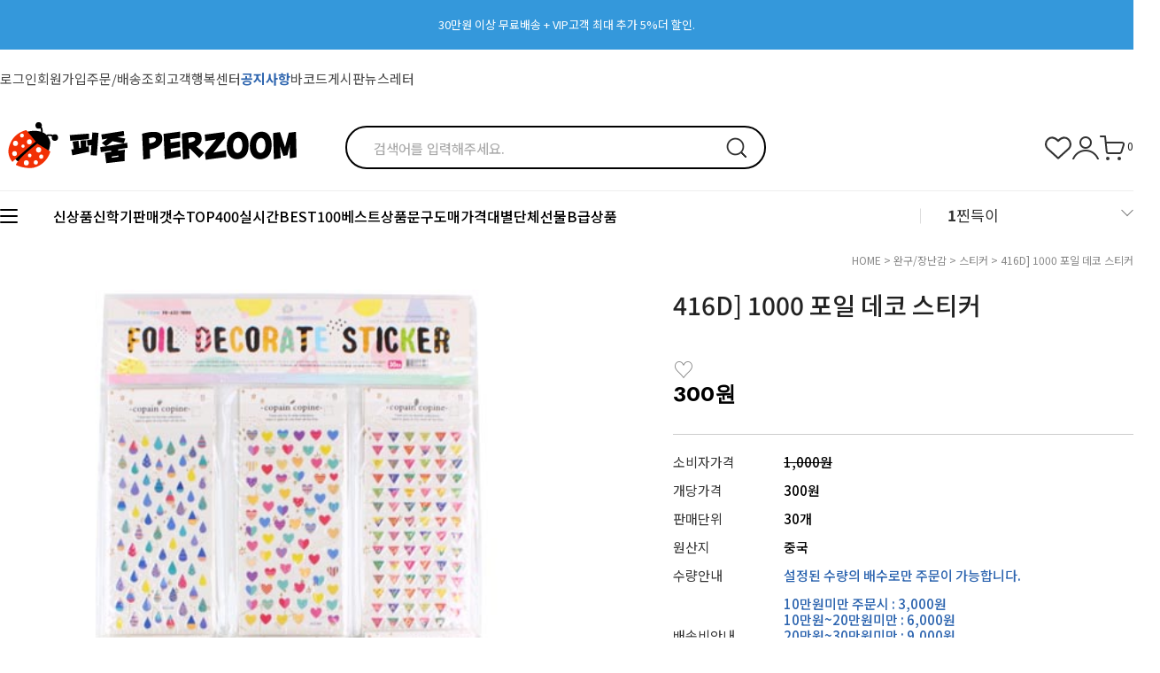

--- FILE ---
content_type: text/html
request_url: https://perzoom.co.kr/shop/shopdetail.html?branduid=10545971&xcode=070&mcode=007&scode=&special=5&GfDT=bm13UFQ%3D
body_size: 33099
content:
<!DOCTYPE html PUBLIC "-//W3C//DTD HTML 4.01//EN" "http://www.w3.org/TR/html4/strict.dtd">
<html>
<head>
<meta http-equiv="CONTENT-TYPE" content="text/html;charset=EUC-KR">
<link rel="shortcut icon" href="/shopimages/perzoom/favicon.ico" type="image/x-icon">
<link rel="apple-touch-icon-precomposed" href="/shopimages/perzoom/mobile_web_icon.png" />
<meta name="referrer" content="no-referrer-when-downgrade" />
<meta name="description" content="416D] 1000 포일 데코 스티커 도매 최저가! 1박스부터 대량 구매 가능. 학원·유치원·교회·마켓데이·달란트시장·어린이날 행사용 대량 구매는 퍼줌. 문구도매 전문 퍼줌" />
<meta name="keywords" content="416D] 1000 포일 데코 스티커 도매,416D] 1000 포일 데코 스티커 도매가,416D] 1000 포일 데코 스티커 최저가,416D] 1000 포일 데코 스티커 1박스,416D] 1000 포일 데코 스티커 대량,416D] 1000 포일 데코 스티커 학원,416D] 1000 포일 데코 스티커 유치원, 도매,문구도매,캐릭터도매,완구/장난감 &gt; 스티커도매" />
<meta property="og:type" content="website" />
<meta property="og:title" content="416D] 1000 포일 데코 스티커 도매 최저가 | 문구도매 쇼핑몰 퍼줌" />
<meta property="og:description" content="416D] 1000 포일 데코 스티커 도매 최저가! 1박스부터 대량 구매 가능. 학원·유치원·교회·마켓데이·달란트시장·어린이날 행사용 대량 구매는 퍼줌. 문구도매 전문 퍼줌" />
<meta property="og:image" content="https://www.perzoom.co.kr/shopimages/perzoom/all_og__20220822135457php0lCRGz.jpg" />
<link rel="image_src" href="https://www.perzoom.co.kr/shopimages/perzoom/all_og__20220822135457php0lCRGz.jpg" />
<meta property="og:url" content="https://www.perzoom.co.kr/shop/shopdetail.html?branduid=10545971&xcode=070&mcode=007&scode=&special=5&GfDT=bm13UFQ%3D" />
<link rel="canonical" href="https://www.perzoom.co.kr/shop/shopdetail.html?branduid=10545971">
<link rel="alternate" href="https://www.perzoom.co.kr/m/product.html?branduid=10545971">
<title>416D] 1000 포일 데코 스티커 도매 최저가 | 문구도매 쇼핑몰 퍼줌</title>


<link type="text/css" rel="stylesheet" href="/shopimages/perzoom/template/work/44474/common.css?r=1739757968" /><title>문구도매 1위 퍼줌 | 전국 최대 문구/캐릭터/완구 도매사이트 | B2B 기관 납품</title>
<link rel="canonical" href="https://www.perzoom.co.kr/">
</head>
<script type="text/javascript" src="//wcs.naver.net/wcslog.js"></script>
<script type="text/javascript">
if (window.wcs) {
    if(!wcs_add) var wcs_add = {};
    wcs_add["wa"] = "s_1f0c0ce03170";
    wcs.inflow('perzoom.co.kr');
    wcs_do();
}
</script>

<body>
<script type="text/javascript" src="/js/jquery-1.7.2.min.js"></script><script type="text/javascript" src="/js/lazyload.min.js"></script>
<script type="text/javascript">
function getCookiefss(name) {
    lims = document.cookie;
    var index = lims.indexOf(name + "=");
    if (index == -1) {
        return null;
    }
    index = lims.indexOf("=", index) + 1; // first character
    var endstr = lims.indexOf(';', index);
    if (endstr == -1) {
        endstr = lims.length; // last character
    }
    return unescape(lims.substring(index, endstr));
}
</script><script type="text/javascript">
var MOBILE_USE = '';
var DESIGN_VIEW = 'PC';
</script><script type="text/javascript" src="/js/flash.js"></script>
<script type="text/javascript" src="/js/neodesign/rightbanner.js"></script>
<script type="text/javascript" src="/js/bookmark.js"></script>
<style type="text/css">

.MS_search_word { }

#comment_password {
    position: absolute;
    display: none;
    width: 300px;
    border: 2px solid #757575;
    padding: 7px;
    background: #FFF;
    z-index: 6;
}

</style>

<form name="allbasket" method="post" action="/shop/basket.html">
<input type="hidden" name="totalnum" value="" />
<input type="hidden" name="collbrandcode" />
<input type="hidden" name="xcode" value="070" />
<input type="hidden" name="mcode" value="007" />
<input type="hidden" name="typep" value="X" />
<input type="hidden" name="aramount" />
<input type="hidden" name="arspcode" />
<input type="hidden" name="arspcode2" />
<input type="hidden" name="optionindex" />
<input type="hidden" name="alluid" />
<input type="hidden" name="alloptiontype" />
<input type="hidden" name="aropts" />
<input type="hidden" name="checktype" />
<input type="hidden" name="ordertype" />
<input type="hidden" name="brandcode" value="070007000643" />
<input type="hidden" name="branduid" value="10545971" />
<input type="hidden" name="cart_free" value="" />
<input type="hidden" name="opt_type" value="NO" />
<input type="hidden" name="basket_use" value="Y" />

<input type="hidden" id="giveapresent" name="giveapresent" />

</form>

<!-- 신규파일첨부를 위한 폼 -->
<form name="attachform" method="post">
<input type="hidden" name="code" value="perzoom_review2.0" />
<input type="hidden" name="size" value="30720000" />
<input type="hidden" name="maxsize" value="" />
<input type="hidden" name="img_maxwidth" value="300" />
<input type="hidden" name="img_resize" value="Y" />
<input type="hidden" name="servername" value="special398" />
<input type="hidden" name="url" value="perzoom.co.kr" />
<input type="hidden" name="org" value="perzoom" />
<input type="hidden" name="Btype" value="gallery" />
<input type="hidden" name="form_name" value="re_form" />
</form>

<script type="text/javascript">

var pre_ORBAS = 'A';
var pre_min_amount = '1';
var pre_product_uid = '';
var pre_product_name = '';
var pre_product_price = '';
var pre_option_type = '';
var pre_option_display_type = '';
var pre_optionJsonData = '';
var IS_LOGIN = 'false';
var is_bulk = 'N';
var bulk_arr_info = [];
var pre_min_add_amount = '1';
var pre_max_amount = '100000';

    var is_unify_opt = '1' ? true : false; 
    var pre_baskethidden = 'A';

var ORBAS = 'A';
var is_mobile_use = false;
var template_m_setid = 44470;
var shop_language = 'kor';
var exchange_rate = '';
var is_kakao_pixel_basket = 'N';
var display_addi_opt_name = '';

var baskethidden = 'A';


        var _is_package_basket = false;
        var _is_send_multi = false;
        var _is_nhn_basket = false;

var min_amount = '30';
var min_add_amount = '30';
var max_amount  = '2147483647';
var product_uid = '10545971';
var product_name = '416D] 1000 포일 데코 스티커';
var product_price = '300';
var option_type = 'NO';
var option_display_type = 'EVERY';
var option_insert_mode = 'auto';
var is_dummy = true;
var is_exist = false;
var optionJsonData = {basic:{0:{0:{adminuser:'perzoom',uid:'10545971',sto_id:'1',opt_ids:'',sto_type:'BASIC',sto_sort:'0',sto_matrix:'0:0',sto_code:'',opt_values:'',sto_price:'0',sto_provide_price:'0',sto_real_stock:'5610',sto_unlimit:'N',sto_check:'',sto_stop_use:'Y',sto_stop_stock:'0',sto_stop_send:'N',sto_stop_date:'',sto_safe_use:'N',sto_safe_stock:'0',sto_safe_send:'N',sto_safe_date:'',sto_order_stock:'11940',sto_state:'SALE',sto_note:'',sto_smartpickup:'',sto_image:'',sto_detail_image:'',sto_max_use:'N',sto_max:'',sto_min_use:'N',sto_min:'',org_opt_price:'0'}}}};
var view_member_only_price = '';
var IS_LOGIN = 'false';
var option_stock_display = 'NO';
var option_note_display  = 'NO';
var baro_opt = 'N';
var basketcnt = '0'; 
var is_extra_product = '';
var is_extra_product_custom = '';
var is_prd_group_sale = 'N';
var group_sale_type = '';
var group_sale_value = '';
var group_sale_cut = '';
var quantity_maxlength = '';
var is_bulk = 'N';
var bulk_arr_info = [];
var op_stock_limit_display = '';
var op_stock_count_display = '';
var bigin_use = 'false';
var _set_info_data = {
    'soldout_type' : '',
    'is_opt_restock' : 'N',
    'use_miniq' : 'Y'
}
var is_rental_pay = 'N'; // 렌탈페이 구분변수
var is_vittz = 'N';       // 비츠 특별처리
var use_option_limit = 'N';
var design_view = 'PC';

window.onload = function() {
    set_info_value(_set_info_data); // info 파라미터 추가시 해당함수 사용
}

function show_hide(target, idx, lock, level, code, num1, num2, hitplus, hits_plus, uid) {
    if (level == 'unlogin') {
        alert('해당 게시물은 로그인 하셔야 확인이 가능합니다.');
        return;
    }
    if (level == 'nogroup') {
        alert('해당 게시판을 보실 수 있는 권한이 없습니다.');
        return;
    }
    (function($) {
        $.each($('[id^=' + target + '_block]'), function() {
            if ($(this).attr('id') == (target + '_block' + idx)) {
                if ($(this).css('display') == 'block' || $(this).css('display') == 'table-row') {
                    $(this).css('display', 'none');
                } else {
                    if ($.browser.msie) {
                        if (Math.abs($.browser.version) > 9) {
                            $(this).css('display', 'table-row').focus();
                        } else {
                            $(this).css('display', 'block').focus();
                        }
                    } else {
                        $(this).css('display', (this.nodeName.toLowerCase() == 'tr') ? 'table-row' : 'block').focus();
                    }
                    // 비밀번호가 승인된글은 다시 가져오지 않기 위함
                    if ($(this).find('.' + target + '_content').html().length == 0) {
                        comment_load(target + '_comment', code, num1, num2, idx, hitplus, hits_plus, '', uid);
                    } else {
                        // 비밀번호가 승인된 글 선택시 조회수 증가
                        if (lock == 'Y' && $(this).find('.' + target + '_content').html().indexOf('_chkpasswd') < 0) {
                            lock = 'N';
                        } 
                        // 비밀글 조회수 증가 기능 추가로 comment_load 에서도 조회수 업데이트 함.
                        if (lock != 'Y') update_hits(target, code, num1, num2, idx, hitplus, hits_plus);
                    }

                                    // 스크롤을 해당 글 위치로 이동
                var _offset_top = $('#' + $(this).attr('id')).offset().top;
                $('html, body').animate({ scrollTop: (_offset_top > 100 ? _offset_top - 100 : _offset_top) + 'px' }, 500);
                }
            } else {
                $(this).hide();
                // 비밀번호가 승인된것은 유지 하기 위해 주석처리
                //$('.' + target + '_content').empty();
            }
        });
    })(jQuery);
};


function spam_view() {
    return;
}


// ajax 호출하여 클릭된 게시글의 Hit수를 증가후 증가된 hit수를 보여주도록한다.
// 08. 02. 27 add by jiyun
// 08. 11. 11 스크립트 이름 변경. ward
function update_hits(target, code, num1, num2, idx, hitplus, hits_plus) {
    (function($) {
        $.ajax({
            type: 'GET',
            url: "/shop/update_hits.html",
            dataType: 'html',
            data: {
                'code': code,
                'num1': num1,
                'num2': num2,
                'hitplus': hitplus,
                'hits_plus': hits_plus
            },
            success: function(cnt) {
                $('#' + target + '_showhits' + idx).text(cnt);
                return false;
            }
        });
    })(jQuery);
    return false;
}

// 잠금글을 해당 상품 상세 하단에서 확인 가능하도록 추가함
// 08. 01. 16 add by jysung
function chk_lock(target, code, num1, num2, passwdId, hitplus, hits_plus, uid) {
    (function($) {
        var passwd = $('#' + passwdId);
        if ($(passwd).val().length == 0) {
            alert('글 작성시 입력한 비밀번호를 입력해주세요.');
            $(passwd).focus();
            return false;
        }
        var idx = $('.' + target.replace('_comment', '_content')).index($('#' + passwdId).parents('.' + target.replace('_comment', '_content'))) + 1;
        comment_load(target, code, num1, num2, idx, hitplus, hits_plus, passwd, uid);

    })(jQuery);
    // 08. 11. 11 스크립트 이름 변경 ward
    //new passwd_checker(code, brand, uid, cuid, passwd, id);
}


function comment_load(target, code, num1, num2, idx, hitplus, hits_plus, passwd, uid) {
    (function($) {
        var _param = {
            'target': target,
            'code': code,
            'num1': num1,
            'num2': num2,
            'passwd': ($(passwd).val() || ''),
            'branduid' : uid
        };
        $.ajax({
            type: 'POST',
            url: '/shop/chkpasswd_brandqna.html',
            //dataType: 'json',
            dataType: 'html',
            data: _param,
            success: function(req) {
                if (req === 'FALSE') {
                    alert(' 비밀번호가 틀립니다.');
                    $(passwd).focus();
                } else {
                    // 비밀번호가 승인된것은 유지 하기 위해 주석처리
                    //$('.' + target.replace('_comment', '_content')).empty();
                    $('#' + target.replace('_comment', '_block' + idx)).find('.' + target.replace('_comment', '_content')).html(req);
                    if (req.indexOf('_chkpasswd') < 0) {
                        update_hits(target.replace('_comment', ''), code, num1, num2, idx, hitplus, hits_plus);
                    }
                }
                return false;
            }
        });
    })(jQuery);
}

function key_check(e, target, code, num1, num2, passwdId, hitplus, hits_plus) {
    var e = e || window.event;
    if (escape(e.keyCode) == 13) {
        chk_lock(target, code, num1, num2, passwdId, hitplus, hits_plus);
    }
}

</script>

<link type="text/css" rel="stylesheet" href="/shopimages/perzoom/template/work/44474/shopdetail.css?t=202512081648" />
    <script lang="java">
        $(function () {
            $(".opt-wrap").each(function(){
                if(!$(this).find("dl").length){
                    $(this).remove()
                }
            })
        
              })
    </script>  
    
    
    <style type="text/css">
    #MK_innerOptWrap .MK_inner-opt-cm li .MK_btn-del {  width:19px; height:19px; text-indent:-9999em; background:url(//skin.makeshop.co.kr/skin/mallAndMall/PC_img/opt_close.png) center center no-repeat;  right:15px; bottom:32px;  }
    #MK_innerOptWrap .MK_inner-opt-cm li .MK_qty-ctrl a.MK_btn-up { background-image:url(//skin.makeshop.co.kr/skin/mallAndMall/PC_img/plus.png) ;right:0;}
    #MK_innerOptWrap .MK_inner-opt-cm li .MK_qty-ctrl a.MK_btn-dw {   background-image:url(//skin.makeshop.co.kr/skin/mallAndMall/PC_img/min.png);left:61px;}
    </style>
        
        <div id='blk_scroll_wings'><script type='text/javascript' src='/html/shopRbanner.html?param1=1' ></script></div>
<div id='cherrypicker_scroll'></div>
<div id="wrap">
    
<link type="text/css" rel="stylesheet" href="/shopimages/perzoom/template/work/44474/header.1.css?t=202601061522" />
<!--/////////(주)커넥트웨이브에서 제작한 모든 이미지, 스킨은 저작권법으로 보호받으며 허가 없이 무단 사용, 복제, 변경, 재배포 등의 행위를 할 시 저작권법에 의거하여 법적인 처벌을 받을 수 있습니다./////////-->

<link rel="stylesheet" as="style" crossorigin
  href="//cdn.jsdelivr.net/gh/orioncactus/pretendard@v1.3.5/dist/web/static/pretendard.css" />
<link rel="stylesheet" as="style" crossorigin
  href="//cdn.jsdelivr.net/gh/orioncactus/pretendard@v1.3.5/dist/web/variable/pretendardvariable.css" />
<link href="//fonts.googleapis.com/css2?family=Jost:wght@100;200;300;400;500;600;700;800;900&display=swap"
  rel="stylesheet">
<link href="//fonts.googleapis.com/css2?family=Lato:wght@100;300;400;700;900&display=swap" rel="stylesheet">
<link href="//fonts.googleapis.com/css2?family=Montserrat:wght@100;200;300;400;500;600;700;800;900&display=swap"
  rel="stylesheet">
<link href="//fonts.googleapis.com/css2?family=Noto+Sans+KR:wght@100;300;400;500;700;900&display=swap" rel="stylesheet">
<link rel="stylesheet" href="//skin.makeshop.co.kr/skin/mallAndMall/swiper.css">
<link rel="stylesheet" href="/images/d3/m_01/css/font-awesome.min.css" />
<script src="//skin.makeshop.co.kr/skin/mallAndMall/swiper.js"></script>

<!-- 상단 이미지 배너 -->
<div class="swiper-container swiper-topbanner">
  <div class="swiper-wrapper">
    <div class="swiper-slide">
      <a href="https://perzoom.co.kr/board/board.html?code=perzoom_board9&page=1&type=v&board_cate=&num1=999922&num2=00000&number=-3&lock=N&flag=notice">
          <p style="background:#3498db;"><font size="2em" color="white">30만원 이상 무료배송 + VIP고객 최대 추가 5%더 할인.</font></p>
          <a href="https://perzoom.co.kr/board/board.html?code=perzoom_board9&page=1&type=v&board_cate=&num1=999922&num2=00000&number=-3&lock=N&flag=notice">
           <p style="background:#3498db;"><font size="2em" color="white">회원가입시 1000원 초대박 할인쿠폰 발급 + 앱 10만원 이상 구매시 천원 할인! </font></p>
          <!-- <img src="/design/perzoom/0699fineday/top_ban02.jpg"> -->
      </a>
      </a>
    </div>
    
    
  <!--  <div class="swiper-slide">
      <a href="/shop/shopbrand.html?xcode=036&type=N&mcode=003&scode=009"><img src="/design/perzoom/2406_Mall_PC/img_main/PZ_pc_topban_halloween_1280_60.png"></a>
    </div>-->
  </div>
  
</div>

<!-- //상단 이미지 배너 -->

<div id="top_header">
  <div class="head_inner">
  
    <ul>

            <li><a href="/shop/member.html?type=login">로그인</a></li>
      <li><a href="/shop/idinfo.html">회원가입</a></li>
            <li><a href="/shop/confirm_login.html?type=myorder">주문/배송조회</a></li>
      <li><a href="/board/board.html?code=perzoom">고객행복센터</a></li>
      <li><a href="/board/board.html?code=perzoom_board9"><p style="color: #2F66AF"><b>공지사항</b></p></a></li>
      <li><a href="/board/board.html?code=perzoom_image2">바코드게시판</a></li>
      <li><a href="/board/board.html?code=perzoom_board6">뉴스레터</a></li>
    </ul>
  </div> <!-- head_inner -->
</div> <!-- top_header -->

<header id="header">
  <div class="head_top">
    <div class="head_inner">
      <h1 class="logo"><a href="/index.html"><img
            src="/design/perzoom/mobile/mobile_perzoom_2024/24_PERZOOM_mobile_logo_2nd.1.png" alt="logo"></a></h1>
      <div class="search">
        <form action="/shop/shopbrand.html" method="post" name="search">        <fieldset>
          <legend style="display:none">상품 검색 폼</legend>
          <input name="search" onkeydown="CheckKey_search();" value=""  class="MS_search_word search_auto_completion" />          <a class="search_icon" href="javascript:prev_search();search_submit();"><img
              src="//skin.makeshop.co.kr/skin/mallAndMall/PC_img/search.png" alt="search"></a>
        </fieldset>
        </form>      </div>
      
      <!-- search -->
      <ul class="user_icon">
        <li><a href="/shop/mypage.html?mypage_type=mywishlist"><img
              src="//skin.makeshop.co.kr/skin/mallAndMall/PC_img/wish.png" alt="wish"></a></li>
        <li><a href="/shop/member.html?type=mynewmain"><img src="//skin.makeshop.co.kr/skin/mallAndMall/PC_img/my.png" alt="my"></a>
        </li>
        <li><a href="/shop/basket.html"><img src="//skin.makeshop.co.kr/skin/mallAndMall/PC_img/cart.png" alt="cart">
            <span id="user_basket_quantity" class="user_basket_quantity"></span></a></li>
            
          

    </ul>
    </div> <!-- head_inner -->
  </div> <!-- head_top -->
  <div class="head_bottom">
    <div class="head_inner">

      <div class="ham"><a href="#">
          <span></span>
          <span></span>
          <span></span>
        </a>
      </div> <!-- ham -->
      <ul class="cate_m">
         

        <li><a href="/shop/shopbrand.html?xcode=047&type=Y">신상품</a></li>
        <li><a href="/shop/shopbrand.html?type=Y&xcode=082">신학기</a></li>        
        <li><a href="/shop/bestcodeseller.html?xcode=BEST">판매갯수TOP400</a></li>
        <li><a href="/shop/bestseller.html?xcode=BEST">실시간BEST100</a></li>
        <li><a href="/shop/shopbrand.html?xcode=080&type=P">베스트상품</a></li>    
        <li><a href="/shop/shopbrand.html?type=X&xcode=005">문구도매</a></li>        
        <li><a href="/shop/shopbrand.html?xcode=079&type=Y">가격대별</a></li>
        <li><a href="/shop/shopbrand.html?xcode=033&type=P">단체선물</a></li>
        <li><a href="/shop/shopbrand.html?type=O&xcode=064">B급상품</a></li>

      </ul>


      <div class="keyword_area">
        <div class="keyword_inner">
          <div class="keyword_con">
            <ul class="keyword_list">
              <li><span>1</span><a href="/shop/shopbrand.html?search=%C2%F0%B5%E6%C0%CC&">찐득이</a></li>
            </ul>
            <div class="keyword_arrow"><a href="#"><img
                  src="//skin.makeshop.co.kr/skin/mallAndMall/PC_img/head_arrow.png" alt="arrow"></a></div>
          </div>
          <ul class="keyword_list type2">
            <li><a href="/shop/shopbrand.html?search=%C2%F0%B5%E6%C0%CC&">찐득이</a></li>
            <li><a href="/shop/shopbrand.html?search=&prize1=%B9%AE%B1%B8%BC%BC%C6%AE">문구세트</a></li>
            <li><a href="/shop/shopbrand.html?search=&prize1=%BD%BD%B6%F3%C0%D3">슬라임</a></li>
            <li><a href="/shop/shopbrand.html?search=&prize1=%C5%AC%B7%B9%C0%CC">클레이</a></li>
            <li><a href="/shop/shopbrand.html?search=&prize1=%C5%CA%C5%CA%BA%BC">탱탱볼</a></li>
          </ul>
        </div> <!-- keyword_inner -->
      </div> <!-- keyword_area -->

    </div> <!-- head_inner -->
  </div> <!-- head_bottom -->
  <div id="nav">
    <div class="head_inner">
      <nav>
        <ul class="main_m">
                    <li><a href="/shop/shopbrand.html?type=Y&xcode=047">2026년 퍼줌 신상품</a>
                        <ul class="sub_m">
                            <li><a href="/shop/shopbrand.html?type=N&xcode=047&mcode=027">2026/01월 신상품</a></li>
                            <li><a href="/shop/shopbrand.html?type=N&xcode=047&mcode=028">2026/01월 재입고</a></li>
                            <li><a href="/shop/shopbrand.html?type=N&xcode=047&mcode=025">2025/12월 신상품</a></li>
                            <li><a href="/shop/shopbrand.html?type=N&xcode=047&mcode=026">2025/12월 재입고</a></li>
                            <li><a href="/shop/shopbrand.html?type=N&xcode=047&mcode=023">2025/11월 신상품</a></li>
                            <li><a href="/shop/shopbrand.html?type=N&xcode=047&mcode=024">2025/11월 재입고</a></li>
                            <li><a href="/shop/shopbrand.html?type=N&xcode=047&mcode=021">2025/10월 신상품</a></li>
                            <li><a href="/shop/shopbrand.html?type=N&xcode=047&mcode=022">2025/10월 재입고</a></li>
                            <li><a href="/shop/shopbrand.html?type=N&xcode=047&mcode=019">2025/09월 신상품</a></li>
                            <li><a href="/shop/shopbrand.html?type=N&xcode=047&mcode=020">2025/09월 재입고</a></li>
                            <li><a href="/shop/shopbrand.html?type=N&xcode=047&mcode=017">2025/08월 신상품</a></li>
                            <li><a href="/shop/shopbrand.html?type=N&xcode=047&mcode=018">2025/08월 재입고</a></li>
                            <li><a href="/shop/shopbrand.html?type=N&xcode=047&mcode=015">2025/07월 신상품</a></li>
                            <li><a href="/shop/shopbrand.html?type=N&xcode=047&mcode=016">2025/07월 재입고</a></li>
                            <li><a href="/shop/shopbrand.html?type=N&xcode=047&mcode=003">2025/06월 신상품</a></li>
                            <li><a href="/shop/shopbrand.html?type=N&xcode=047&mcode=001">2025/06월 재입고</a></li>
                            <li><a href="/shop/shopbrand.html?type=N&xcode=047&mcode=013">2025/05월 신상품</a></li>
                            <li><a href="/shop/shopbrand.html?type=N&xcode=047&mcode=014">2025/05월 재입고</a></li>
                            <li><a href="/shop/shopbrand.html?type=N&xcode=047&mcode=011">2025/04월 신상품</a></li>
                            <li><a href="/shop/shopbrand.html?type=N&xcode=047&mcode=012">2025/04월 재입고</a></li>
                            <li><a href="/shop/shopbrand.html?type=N&xcode=047&mcode=009">2025/03월 신상품</a></li>
                            <li><a href="/shop/shopbrand.html?type=N&xcode=047&mcode=010">2025/03월 재입고</a></li>
                            <li><a href="/shop/shopbrand.html?type=N&xcode=047&mcode=007">2025/02월 신상품</a></li>
                            <li><a href="/shop/shopbrand.html?type=N&xcode=047&mcode=008">2025/02월 재입고</a></li>
                            <li><a href="/shop/shopbrand.html?type=N&xcode=047&mcode=006">2025/01월 신상품</a></li>
                            <li><a href="/shop/shopbrand.html?type=N&xcode=047&mcode=005">2025/01월 재입고</a></li>
                            <li><a href="/shop/shopbrand.html?type=N&xcode=047&mcode=002">2024/12월 신상품</a></li>
                            <li><a href="/shop/shopbrand.html?type=N&xcode=047&mcode=004">2024/12월 재입고</a></li>
                          </ul> <!-- sub_m -->
                      </li>
                    <li><a href="/shop/shopbrand.html?type=X&xcode=005">문구/학용품</a>
                        <ul class="sub_m">
                            <li><a href="/shop/shopbrand.html?type=M&xcode=005&mcode=001">필기구</a></li>
                            <li><a href="/shop/shopbrand.html?type=M&xcode=005&mcode=002">노트</a></li>
                            <li><a href="/shop/shopbrand.html?type=M&xcode=005&mcode=003">필통</a></li>
                            <li><a href="/shop/shopbrand.html?type=M&xcode=005&mcode=004">지우개</a></li>
                            <li><a href="/shop/shopbrand.html?type=M&xcode=005&mcode=005">수첩/메모</a></li>
                            <li><a href="/shop/shopbrand.html?type=M&xcode=005&mcode=007">연필깎이</a></li>
                            <li><a href="/shop/shopbrand.html?type=M&xcode=005&mcode=008">문구세트/학용품세트</a></li>
                            <li><a href="/shop/shopbrand.html?type=M&xcode=005&mcode=009">기타학용품</a></li>
                          </ul> <!-- sub_m -->
                      </li>
                    <li><a href="/shop/shopbrand.html?type=X&xcode=070">완구/장난감</a>
                        <ul class="sub_m">
                            <li><a href="/shop/shopbrand.html?type=M&xcode=070&mcode=015">찐득이/푸시팝</a></li>
                            <li><a href="/shop/shopbrand.html?type=M&xcode=070&mcode=001">미니완구</a></li>
                            <li><a href="/shop/shopbrand.html?type=M&xcode=070&mcode=002">작동완구</a></li>
                            <li><a href="/shop/shopbrand.html?type=M&xcode=070&mcode=003">중대형완구</a></li>
                            <li><a href="/shop/shopbrand.html?type=M&xcode=070&mcode=004">학습용완구</a></li>
                            <li><a href="/shop/shopbrand.html?type=M&xcode=070&mcode=005">놀이/퍼즐/보드게임</a></li>
                            <li><a href="/shop/shopbrand.html?type=M&xcode=070&mcode=008">미니블럭</a></li>
                            <li><a href="/shop/shopbrand.html?type=M&xcode=070&mcode=009">탱탱볼/캐치볼</a></li>
                            <li><a href="/shop/shopbrand.html?type=M&xcode=070&mcode=010">공룡완구/공룡알</a></li>
                            <li><a href="/shop/shopbrand.html?type=M&xcode=070&mcode=011">슬라임/젤리,액체괴물</a></li>
                            <li><a href="/shop/shopbrand.html?type=M&xcode=070&mcode=012">요요/성게볼</a></li>
                            <li><a href="/shop/shopbrand.html?type=M&xcode=070&mcode=013">미니자동차완구</a></li>
                            <li><a href="/shop/shopbrand.html?type=M&xcode=070&mcode=014">큐브/젠가</a></li>
                            <li><a href="/shop/shopbrand.html?type=M&xcode=070&mcode=007">스티커</a></li>
                            <li><a href="/shop/shopbrand.html?type=M&xcode=070&mcode=016">비누방울/버블건</a></li>
                            <li><a href="/shop/shopbrand.html?type=M&xcode=070&mcode=017">말랑이/모찌/주물럭</a></li>
                            <li><a href="/shop/shopbrand.html?type=M&xcode=070&mcode=018">피젯토이/스피너/팽이</a></li>
                          </ul> <!-- sub_m -->
                      </li>
                    <li><a href="/shop/shopbrand.html?type=X&xcode=057">만들기/공예</a>
                        <ul class="sub_m">
                            <li><a href="/shop/shopbrand.html?type=M&xcode=057&mcode=001">클레이/점토</a></li>
                            <li><a href="/shop/shopbrand.html?type=M&xcode=057&mcode=002">공예부재료</a></li>
                            <li><a href="/shop/shopbrand.html?type=M&xcode=057&mcode=003">비즈/구슬/밴드공예</a></li>
                            <li><a href="/shop/shopbrand.html?type=M&xcode=057&mcode=004">DIY세트</a></li>
                            <li><a href="/shop/shopbrand.html?type=M&xcode=057&mcode=005">파티용품</a></li>
                            <li><a href="/shop/shopbrand.html?type=M&xcode=057&mcode=006">색종이/종이접기</a></li>
                            <li><a href="/shop/shopbrand.html?type=M&xcode=057&mcode=007">스크래치페이퍼</a></li>
                          </ul> <!-- sub_m -->
                      </li>
                    <li><a href="/shop/shopbrand.html?type=X&xcode=071">팬시용품</a>
                        <ul class="sub_m">
                            <li><a href="/shop/shopbrand.html?type=M&xcode=071&mcode=001">앨범/액자</a></li>
                            <li><a href="/shop/shopbrand.html?type=M&xcode=071&mcode=002">편지지/카드/엽서</a></li>
                            <li><a href="/shop/shopbrand.html?type=M&xcode=071&mcode=003">시계류</a></li>
                            <li><a href="/shop/shopbrand.html?type=M&xcode=071&mcode=004">지갑/소품케이스</a></li>
                            <li><a href="/shop/shopbrand.html?type=M&xcode=071&mcode=005">악세서리</a></li>
                            <li><a href="/shop/shopbrand.html?type=M&xcode=071&mcode=006">손수건/물티슈/티슈</a></li>
                            <li><a href="/shop/shopbrand.html?type=M&xcode=071&mcode=007">빗/거울</a></li>
                            <li><a href="/shop/shopbrand.html?type=M&xcode=071&mcode=008">장식용품</a></li>
                            <li><a href="/shop/shopbrand.html?type=M&xcode=071&mcode=009">자물쇠/저금통</a></li>
                            <li><a href="/shop/shopbrand.html?type=M&xcode=071&mcode=010">기타 팬시용품</a></li>
                            <li><a href="/shop/shopbrand.html?type=M&xcode=071&mcode=011">인형</a></li>
                          </ul> <!-- sub_m -->
                      </li>
                    <li><a href="/shop/shopbrand.html?type=X&xcode=031">오피스/사무</a>
                        <ul class="sub_m">
                            <li><a href="/shop/shopbrand.html?type=M&xcode=031&mcode=001">파일/파일케이스</a></li>
                            <li><a href="/shop/shopbrand.html?type=M&xcode=031&mcode=002">자/칼/가위</a></li>
                            <li><a href="/shop/shopbrand.html?type=M&xcode=031&mcode=003">펜꽃이/정리/수납용품</a></li>
                            <li><a href="/shop/shopbrand.html?type=M&xcode=031&mcode=004">테이프/수정용품</a></li>
                            <li><a href="/shop/shopbrand.html?type=M&xcode=031&mcode=005">스테플러/펀치/재단기</a></li>
                            <li><a href="/shop/shopbrand.html?type=M&xcode=031&mcode=006">복사용지/코팅지/라벨</a></li>
                            <li><a href="/shop/shopbrand.html?type=M&xcode=031&mcode=007">계산기/사무용기기</a></li>
                            <li><a href="/shop/shopbrand.html?type=M&xcode=031&mcode=008">클립/핀/클립통</a></li>
                            <li><a href="/shop/shopbrand.html?type=M&xcode=031&mcode=009">메모지/견출지</a></li>
                            <li><a href="/shop/shopbrand.html?type=M&xcode=031&mcode=010">POP꽃이/안내판</a></li>
                            <li><a href="/shop/shopbrand.html?type=M&xcode=031&mcode=011">사무용보드판</a></li>
                            <li><a href="/shop/shopbrand.html?type=M&xcode=031&mcode=012">봉투/장부/각종서식</a></li>
                            <li><a href="/shop/shopbrand.html?type=M&xcode=031&mcode=013">풀/본드류</a></li>
                            <li><a href="/shop/shopbrand.html?type=M&xcode=031&mcode=014">기타사무용품</a></li>
                          </ul> <!-- sub_m -->
                      </li>
                    <li><a href="/shop/shopbrand.html?type=X&xcode=027">생활용품</a>
                        <ul class="sub_m">
                            <li><a href="/shop/shopbrand.html?type=M&xcode=027&mcode=001">욕실용품</a></li>
                            <li><a href="/shop/shopbrand.html?type=M&xcode=027&mcode=003">일반생활용품</a></li>
                            <li><a href="/shop/shopbrand.html?type=M&xcode=027&mcode=002">주방용품</a></li>
                            <li><a href="/shop/shopbrand.html?type=M&xcode=027&mcode=004">의류/신발</a></li>
                            <li><a href="/shop/shopbrand.html?type=M&xcode=027&mcode=005">기타용품</a></li>
                            <li><a href="/shop/shopbrand.html?type=M&xcode=027&mcode=006">패션잡화</a></li>
                          </ul> <!-- sub_m -->
                      </li>
                    <li><a href="/shop/shopbrand.html?type=X&xcode=022">가방/포장지</a>
                        <ul class="sub_m">
                            <li><a href="/shop/shopbrand.html?type=M&xcode=022&mcode=001">포장용품</a></li>
                            <li><a href="/shop/shopbrand.html?type=M&xcode=022&mcode=005">쇼핑백</a></li>
                            <li><a href="/shop/shopbrand.html?type=M&xcode=022&mcode=006">가방류</a></li>
                          </ul> <!-- sub_m -->
                      </li>
                    <li><a href="/shop/shopbrand.html?type=X&xcode=011">유아동식기</a>
                        <ul class="sub_m">
                            <li><a href="/shop/shopbrand.html?type=M&xcode=011&mcode=001">공기/대접/컵</a></li>
                            <li><a href="/shop/shopbrand.html?type=M&xcode=011&mcode=002">스푼/포크/젓가락</a></li>
                            <li><a href="/shop/shopbrand.html?type=M&xcode=011&mcode=003">도시락/식판</a></li>
                            <li><a href="/shop/shopbrand.html?type=M&xcode=011&mcode=004">물통/물병</a></li>
                          </ul> <!-- sub_m -->
                      </li>
                    <li><a href="/shop/shopbrand.html?type=X&xcode=058">계절용품</a>
                        <ul class="sub_m">
                            <li><a href="/shop/shopbrand.html?type=M&xcode=058&mcode=002">겨울용품</a></li>
                            <li><a href="/shop/shopbrand.html?type=M&xcode=058&mcode=001">여름용품</a></li>
                            <li><a href="/shop/shopbrand.html?type=M&xcode=058&mcode=003">봄가을소풍/나들이</a></li>
                            <li><a href="/shop/shopbrand.html?type=M&xcode=058&mcode=004">보틀/보냉주머니</a></li>
                          </ul> <!-- sub_m -->
                      </li>
                    <li><a href="/shop/shopbrand.html?type=X&xcode=040">음악/미술</a>
                        <ul class="sub_m">
                            <li><a href="/shop/shopbrand.html?type=M&xcode=040&mcode=001">화방용품</a></li>
                            <li><a href="/shop/shopbrand.html?type=M&xcode=040&mcode=002">아동미술용품</a></li>
                            <li><a href="/shop/shopbrand.html?type=M&xcode=040&mcode=003">악기류</a></li>
                            <li><a href="/shop/shopbrand.html?type=M&xcode=040&mcode=004">체육용품</a></li>
                            <li><a href="/shop/shopbrand.html?type=M&xcode=040&mcode=005">그밖에 교구</a></li>
                          </ul> <!-- sub_m -->
                      </li>
                    <li><a href="/shop/shopbrand.html?type=Y&xcode=036">시즌상품</a>
                        <ul class="sub_m">
                            <li><a href="/shop/shopbrand.html?type=N&xcode=036&mcode=002">어린이날 학원 선물</a></li>
                            <li><a href="/shop/shopbrand.html?type=N&xcode=036&mcode=003">할로윈데이 소품</a></li>
                            <li><a href="/shop/shopbrand.html?type=N&xcode=036&mcode=004">크리스마스</a></li>
                            <li><a href="/shop/shopbrand.html?type=N&xcode=036&mcode=001">신학기용품</a></li>
                          </ul> <!-- sub_m -->
                      </li>
                    <li><a href="/shop/shopbrand.html?type=O&xcode=064">덤핑/B급</a>
                      </li>
                    <li><a href="/shop/shopbrand.html?type=P&xcode=080">베스트상품<!--가로1--></a>
                      </li>
                    <li><a href="/shop/shopbrand.html?type=Y&xcode=079">문구도매 가격대별</a>
                        <ul class="sub_m">
                            <li><a href="/shop/shopbrand.html?type=N&xcode=079&mcode=001">500원이하</a></li>
                            <li><a href="/shop/shopbrand.html?type=N&xcode=079&mcode=007">500원~1000원</a></li>
                            <li><a href="/shop/shopbrand.html?type=N&xcode=079&mcode=005">1000원~2000원</a></li>
                            <li><a href="/shop/shopbrand.html?type=N&xcode=079&mcode=002">2000원~3000원</a></li>
                            <li><a href="/shop/shopbrand.html?type=N&xcode=079&mcode=006">3000원~5000원</a></li>
                            <li><a href="/shop/shopbrand.html?type=N&xcode=079&mcode=004">5000원~</a></li>
                          </ul> <!-- sub_m -->
                      </li>
                    <li><a href="/shop/shopbrand.html?type=Y&xcode=051">문구도매쇼핑몰/할인율별</a>
                        <ul class="sub_m">
                            <li><a href="/shop/shopbrand.html?type=N&xcode=051&mcode=001">70%이상 할인상품</a></li>
                            <li><a href="/shop/shopbrand.html?type=N&xcode=051&mcode=002">60~70%미만 할인상품</a></li>
                            <li><a href="/shop/shopbrand.html?type=N&xcode=051&mcode=003">50~60%미만 할인상품</a></li>
                          </ul> <!-- sub_m -->
                      </li>
                    <li><a href="/shop/shopbrand.html?type=Y&xcode=043">달란트 시장/마켓데이 용품<!--세로4--></a>
                        <ul class="sub_m">
                            <li><a href="/shop/shopbrand.html?type=N&xcode=043&mcode=004">여자아이 추천</a></li>
                            <li><a href="/shop/shopbrand.html?type=N&xcode=043&mcode=002">저렴한 완구류 추천</a></li>
                            <li><a href="/shop/shopbrand.html?type=N&xcode=043&mcode=003">강력추천 세트상품!</a></li>
                            <li><a href="/shop/shopbrand.html?type=N&xcode=043&mcode=020">남자아이 추천</a></li>
                            <li><a href="/shop/shopbrand.html?type=N&xcode=043&mcode=005">성별 구분 없는 상품</a></li>
                          </ul> <!-- sub_m -->
                      </li>
                    <li><a href="/shop/shopbrand.html?type=Y&xcode=082">학용품도매 </a>
                        <ul class="sub_m">
                            <li><a href="/shop/shopbrand.html?type=N&xcode=082&mcode=020">초등생노트/알림장</a></li>
                            <li><a href="/shop/shopbrand.html?type=N&xcode=082&mcode=005">스프링노트</a></li>
                            <li><a href="/shop/shopbrand.html?type=N&xcode=082&mcode=001">중고생노트</a></li>
                            <li><a href="/shop/shopbrand.html?type=N&xcode=082&mcode=002">가방류</a></li>
                            <li><a href="/shop/shopbrand.html?type=N&xcode=082&mcode=004">필통류</a></li>
                            <li><a href="/shop/shopbrand.html?type=N&xcode=082&mcode=006">필기류</a></li>
                            <li><a href="/shop/shopbrand.html?type=N&xcode=082&mcode=007">지우개</a></li>
                            <li><a href="/shop/shopbrand.html?type=N&xcode=082&mcode=010">회화구류</a></li>
                            <li><a href="/shop/shopbrand.html?type=N&xcode=082&mcode=013">스케치북/종합장</a></li>
                            <li><a href="/shop/shopbrand.html?type=N&xcode=082&mcode=016">문구세트</a></li>
                            <li><a href="/shop/shopbrand.html?type=N&xcode=082&mcode=018">연필깎이</a></li>
                            <li><a href="/shop/shopbrand.html?type=N&xcode=082&mcode=019">수첩/메모</a></li>
                            <li><a href="/shop/shopbrand.html?type=N&xcode=082&mcode=008">악기</a></li>
                            <li><a href="/shop/shopbrand.html?type=N&xcode=082&mcode=014">자/칼/가위</a></li>
                            <li><a href="/shop/shopbrand.html?type=N&xcode=082&mcode=022">클레이/점토</a></li>
                            <li><a href="/shop/shopbrand.html?type=N&xcode=082&mcode=015">화일</a></li>
                            <li><a href="/shop/shopbrand.html?type=N&xcode=082&mcode=003">자물쇠</a></li>
                            <li><a href="/shop/shopbrand.html?type=N&xcode=082&mcode=011">미니빗자루</a></li>
                            <li><a href="/shop/shopbrand.html?type=N&xcode=082&mcode=021">실내화</a></li>
                          </ul> <!-- sub_m -->
                      </li>
                    <li><a href="/shop/shopbrand.html?type=Y&xcode=018">학교/학원/어린이집 문구도매</a>
                        <ul class="sub_m">
                            <li><a href="/shop/shopbrand.html?type=N&xcode=018&mcode=003">성별구분 없는 선물</a></li>
                            <li><a href="/shop/shopbrand.html?type=N&xcode=018&mcode=001">여자아이 선물</a></li>
                            <li><a href="/shop/shopbrand.html?type=N&xcode=018&mcode=002">남자아이 선물</a></li>
                          </ul> <!-- sub_m -->
                      </li>
                    <li><a href="/shop/shopbrand.html?type=Y&xcode=009">정품 캐릭터 상품</a>
                        <ul class="sub_m">
                            <li><a href="/shop/shopbrand.html?type=N&xcode=009&mcode=021">카카오프렌즈</a></li>
                            <li><a href="/shop/shopbrand.html?type=N&xcode=009&mcode=010">겨울왕국</a></li>
                            <li><a href="/shop/shopbrand.html?type=N&xcode=009&mcode=031">펭수</a></li>
                            <li><a href="/shop/shopbrand.html?type=N&xcode=009&mcode=001">헬로키티 산리오</a></li>
                            <li><a href="/shop/shopbrand.html?type=N&xcode=009&mcode=005">디즈니캐릭터</a></li>
                            <li><a href="/shop/shopbrand.html?type=N&xcode=009&mcode=002">또봇</a></li>
                            <li><a href="/shop/shopbrand.html?type=N&xcode=009&mcode=004">마블</a></li>
                            <li><a href="/shop/shopbrand.html?type=N&xcode=009&mcode=007">뽀로로</a></li>
                            <li><a href="/shop/shopbrand.html?type=N&xcode=009&mcode=012">다이노포스</a></li>
                            <li><a href="/shop/shopbrand.html?type=N&xcode=009&mcode=014">구름빵</a></li>
                            <li><a href="/shop/shopbrand.html?type=N&xcode=009&mcode=018">그 밖의 공주들</a></li>
                            <li><a href="/shop/shopbrand.html?type=N&xcode=009&mcode=019">포켓몬스터</a></li>
                            <li><a href="/shop/shopbrand.html?type=N&xcode=009&mcode=020">K-POP굿즈</a></li>
                            <li><a href="/shop/shopbrand.html?type=N&xcode=009&mcode=023">티니핑</a></li>
                            <li><a href="/shop/shopbrand.html?type=N&xcode=009&mcode=024">브레드 이발소</a></li>
                            <li><a href="/shop/shopbrand.html?type=N&xcode=009&mcode=025">몰랑이</a></li>
                            <li><a href="/shop/shopbrand.html?type=N&xcode=009&mcode=026">흔한 남매</a></li>
                            <li><a href="/shop/shopbrand.html?type=N&xcode=009&mcode=027">쿠키런</a></li>
                            <li><a href="/shop/shopbrand.html?type=N&xcode=009&mcode=029">신비 아파트</a></li>
                            <li><a href="/shop/shopbrand.html?type=N&xcode=009&mcode=030">리루리루 페어리루</a></li>
                            <li><a href="/shop/shopbrand.html?type=N&xcode=009&mcode=032">반짝이는 프리 채널</a></li>
                            <li><a href="/shop/shopbrand.html?type=N&xcode=009&mcode=033">소피 루비</a></li>
                            <li><a href="/shop/shopbrand.html?type=N&xcode=009&mcode=034">플라워링 하트</a></li>
                            <li><a href="/shop/shopbrand.html?type=N&xcode=009&mcode=003">심슨</a></li>
                            <li><a href="/shop/shopbrand.html?type=N&xcode=009&mcode=006">파워레인저</a></li>
                            <li><a href="/shop/shopbrand.html?type=N&xcode=009&mcode=008">라바</a></li>
                            <li><a href="/shop/shopbrand.html?type=N&xcode=009&mcode=011">브루미즈</a></li>
                            <li><a href="/shop/shopbrand.html?type=N&xcode=009&mcode=013">터닝메카드</a></li>
                            <li><a href="/shop/shopbrand.html?type=N&xcode=009&mcode=015">미니돌</a></li>
                            <li><a href="/shop/shopbrand.html?type=N&xcode=009&mcode=016">앵그리버드</a></li>
                            <li><a href="/shop/shopbrand.html?type=N&xcode=009&mcode=028">페코</a></li>
                            <li><a href="/shop/shopbrand.html?type=N&xcode=009&mcode=022">마리안케이트</a></li>
                            <li><a href="/shop/shopbrand.html?type=N&xcode=009&mcode=017">짱구는 못말려</a></li>
                          </ul> <!-- sub_m -->
                      </li>
                    <li><a href="/shop/shopbrand.html?type=Y&xcode=074">브랜드 사무용품</a>
                        <ul class="sub_m">
                            <li><a href="/shop/shopbrand.html?type=N&xcode=074&mcode=001"><img src="http://hibtob.godohosting.com/perzoom/homepage_main/companies/monami.png"></a></li>
                            <li><a href="/shop/shopbrand.html?type=N&xcode=074&mcode=002"><img src="http://hibtob.godohosting.com/perzoom/homepage_main/companies/whashin.png"></a></li>
                            <li><a href="/shop/shopbrand.html?type=N&xcode=074&mcode=003"><img src="http://hibtob.godohosting.com/perzoom/homepage_main/companies/donga.png"></a></li>
                            <li><a href="/shop/shopbrand.html?type=N&xcode=074&mcode=004"><img src="http://hibtob.godohosting.com/perzoom/homepage_main/companies/munwha.png"></a></li>
                            <li><a href="/shop/shopbrand.html?type=N&xcode=074&mcode=006"><img src="http://hibtob.godohosting.com/perzoom/2017/03/29/20170329_12.jpg"></a></li>
                            <li><a href="/shop/shopbrand.html?type=N&xcode=074&mcode=007"><img src="http://hibtob.godohosting.com/perzoom/homepage_main/companies/JAVApen.png"></a></li>
                            <li><a href="/shop/shopbrand.html?type=N&xcode=074&mcode=008"><img src="http://hibtob.godohosting.com/perzoom/homepage_main/companies/peace.png"></a></li>
                            <li><a href="/shop/shopbrand.html?type=N&xcode=074&mcode=009"><img src="http://hibtob.godohosting.com/perzoom/2017/03/29/20170329_07.jpg"></a></li>
                            <li><a href="/shop/shopbrand.html?type=N&xcode=074&mcode=011"><img src="http://hibtob.godohosting.com/perzoom/homepage_main/companies/jonginara.png"></a></li>
                            <li><a href="/shop/shopbrand.html?type=N&xcode=074&mcode=013">수입펜</a></li>
                            <li><a href="/shop/shopbrand.html?type=N&xcode=074&mcode=005"><img src="http://hibtob.godohosting.com/perzoom/homepage_main/companies/donerland.png"></a></li>
                            <li><a href="/shop/shopbrand.html?type=N&xcode=074&mcode=010"><img src="http://hibtob.godohosting.com/perzoom/homepage_main/companies/mungyo.png"></a></li>
                            <li><a href="/shop/shopbrand.html?type=N&xcode=074&mcode=012"><img src="http://hibtob.godohosting.com/perzoom/homepage_main/companies/lineplus.png"></a></li>
                          </ul> <!-- sub_m -->
                      </li>
                    <li><a href="/shop/shopbrand.html?type=P&xcode=028">퍼줌 직수입 브랜드관</a>
                      </li>
                    <li><a href="/shop/shopbrand.html?type=Y&xcode=024">어르신 취미활동</a>
                        <ul class="sub_m">
                            <li><a href="/shop/shopbrand.html?type=N&xcode=024&mcode=006">퍼즐/큐브</a></li>
                            <li><a href="/shop/shopbrand.html?type=N&xcode=024&mcode=004">조립블럭</a></li>
                            <li><a href="/shop/shopbrand.html?type=N&xcode=024&mcode=003">그리기 & 색칠 만들기</a></li>
                            <li><a href="/shop/shopbrand.html?type=N&xcode=024&mcode=002">보드게임</a></li>
                          </ul> <!-- sub_m -->
                      </li>
                    <li><a href="/shop/shopbrand.html?type=Y&xcode=062">교과목별</a>
                        <ul class="sub_m">
                            <li><a href="/shop/shopbrand.html?type=N&xcode=062&mcode=001">수학</a></li>
                            <li><a href="/shop/shopbrand.html?type=N&xcode=062&mcode=002">영어</a></li>
                            <li><a href="/shop/shopbrand.html?type=N&xcode=062&mcode=003">체육</a></li>
                            <li><a href="/shop/shopbrand.html?type=N&xcode=062&mcode=004">미술</a></li>
                            <li><a href="/shop/shopbrand.html?type=N&xcode=062&mcode=005">음악</a></li>
                            <li><a href="/shop/shopbrand.html?type=N&xcode=062&mcode=006">과학/실험</a></li>
                          </ul> <!-- sub_m -->
                      </li>
                    <li><a href="/shop/shopbrand.html?type=P&xcode=066">1000원 선물 & 천냥도매</a>
                      </li>
                    <li><a href="/shop/shopbrand.html?type=P&xcode=007">고전문구 도매</a>
                      </li>
                    <li><a href="/shop/shopbrand.html?type=P&xcode=033">선물하기 좋은 완구모음</a>
                      </li>
                    <li><a href="/shop/shopbrand.html?type=P&xcode=029">개린이날 강아지 장난감</a>
                      </li>
                    <li><a href="/shop/shopbrand.html?type=Y&xcode=049">마켓데이 & 달란트시장</a>
                        <ul class="sub_m">
                            <li><a href="/shop/shopbrand.html?type=N&xcode=049&mcode=001">마켓행사 추천상품</a></li>
                            <li><a href="/shop/shopbrand.html?type=N&xcode=049&mcode=002">단체선물 추천상품</a></li>
                          </ul> <!-- sub_m -->
                      </li>
          
        </ul> <!-- main_m -->
      </nav>
    </div> <!-- head_inner -->
  </div> <!-- nav -->
</header>
<script type="text/javascript" src="/shopimages/perzoom/template/work/44474/header.1.js?t=202601061522"></script>
    <div id="contentWrapper">
        <div id="contentWrap">
            
<link type="text/css" rel="stylesheet" href="/template_common/shop/basic_simple/menu.1.css?t=201711221039" />
             <div id="content">
                <div id="productDetail">
                
             <h1 class="seo-h1">416D] 1000 포일 데코 스티커 문구도매 쇼핑몰 퍼줌</h1>

                  
                  
                    <dl class="loc-navi">
                        <dt class="blind">현재 위치</dt>
                        <dd>
                            <a href="/">HOME</a>
                             &gt; <a href="/shop/shopbrand.html?xcode=070&type=X&sort=" class="cate1_a">완구/장난감</a>                             &gt; <a href="/shop/shopbrand.html?xcode=070&type=X&sort=&mcode=007">스티커</a>                                                        &gt; 416D] 1000 포일 데코 스티커                        </dd>
                    </dl>
                    <div class="page-body">
                        <div class="thumb-info">
                           <div class="thumb-wrap clear_fix">
                            
                                                                 <div class="z_image">
                                  <img src="/shopimages/perzoom/070007000643.jpg?1757905751" alt="416D] 1000 포일 데코 스티커 문구도매" />

                                    </div>
                                                                </div><!-- .thumb-wrap -->
                            <form name="form1" method="post" id="form1" action="/shop/basket.html" onsubmit="return false;">
<input type="hidden" name="brandcode" value="070007000643" />
<input type="hidden" name="branduid" value="10545971" />
<input type="hidden" name="xcode" value="070" />
<input type="hidden" name="mcode" value="007" />
<input type="hidden" name="typep" value="X" />
<input type="hidden" name="ordertype" />
<input type="hidden" name="opts" />
<input type="hidden" name="mode" />
<input type="hidden" name="optioncode" />
<input type="hidden" name="optiontype" />
<input type="hidden" name="optslist" />
<input type="hidden" id="price" name="price" value="300" />
<input type="hidden" id="disprice" name="disprice" value="" />
<input type="hidden" id="price_wh" name="price_wh" value="300" />
<input type="hidden" id="disprice_wh" name="disprice_wh" value="" />
<input type="hidden" id="option_type_wh" name="option_type_wh" value="NO" />
<input type="hidden" id="prd_hybrid_min" name="prd_hybrid_min" value="1" />
<input type="hidden" name="MOBILE_USE" value="NO" />
<input type="hidden" name="product_type" id="product_type" value="NORMAL">
<input type="hidden" name="multiopt_direct" value="" />
<input type="hidden" name="collbasket_type" value="Y" />
<input type="hidden" name="package_chk_val" value="0" />
<input type="hidden" name="miniq" id="miniq" value="30" />
<input type="hidden" name="maxq" id="maxq" value="2147483647" />
<input type="hidden" name="cart_free" value="" />
<input type="hidden" name="opt_type" value="NO" />
<input type="hidden" name="hybrid_op_price" id="hybrid_op_price" value="" />
<input type="hidden" name="basket_use" id="basket_use" value="Y" />
<input type="hidden" name="page_type" value="shopdetail" />
<input type="hidden" name="wish_action_type" value="" />
<input type="hidden" name="wish_data_type" value="" />
<input type="hidden" name="wish_get_prd_count" value="N" />
<input type="hidden" name="rental_option_type" value="" />
<input type="hidden" name="spcode" /><input type="hidden" name="spcode2" />

<input type="hidden" id="giveapresent" name="giveapresent" />                            <div class="info">
                            <h3 class="tit-prd">416D] 1000 포일 데코 스티커</h3>
                               <div class="titAndWish">
                                                                                                        </div>
                               
                                

                               <div class="prdprice_section">
                               
                                 <div class="copy_btn">
                                        <a href="javascript:login_chk_wish('070007000643');" class="wish">
                                            <span id="MS_btn_wish" class="">                                            </span></a>
                                        
                                    </div>
                               
                               
                                                <!-- 1.대체문구 -->
                                                
                                                <!-- 2.할인 -->
                                                
                                                <!-- 3.기본 -->
                                                <p class="prdprice">     
                                                    <span><span id="pricevalue" class="price">300</span>원</span>
                                                </p> <!-- prdprice -->
                                                     
                                                                                                </div> <!-- prdprice_section -->
                                
                                
                                
                                
                                
                                
                                <div class="table-opt">
                                    <table summary="판매가격, 적립금, 주문수량, 옵션, 사이즈, 상품조르기, sns">
                                        <caption>상품 옵션</caption>
                                        <colgroup>
                                            <col width="125" />
                                            <col width="*" />
                                        </colgroup>
                                        <tbody>

                                                                                                <tr>
                                                    <th scope="row"><div class="tb-left">소비자가격</div></th>
                                                    <td>
                                                        <div class="tb-left">
                                                            <strike>1,000원</strike>
                                                        </div>
                                                    </td>
                                                </tr>
                                                												                                                <tr>
                                                    <th scope="row"><div class="tb-left">개당가격</div></th>
                                                    <td class="price">
                                                        <div class="tb-left">
                                                                                                                <span id="pricevalue" class="price">300</span>원
                                                                                                                    </div>
                                                    </td>
                                                </tr>
                                                                                                <tr>
                                                    <th scope="row"><div class="tb-left">판매단위</div></th>
                                                    <td class="price">
                                                        <div class="tb-left">
                                                            30개                                                        </div>
                                                    </td>
                                                </tr>
                                                                                                                                                                                                                                                                                                </div>
                                                    </td>
                                                </tr>
                                                                                                        



                                                                                                
                                                <!-- 브랜드 링크부분 추가함 -->
                                                

                                                                                                <tr>
                                                    <th scope="row"><div class="tb-left">원산지</div></th>
                                                    <td>
                                                        <div class="tb-left">
                                                            중국                                                        </div>
                                                    </td>
                                                </tr>
                                                
                                                <!--                                                <tr>
                                                    <th scope="row"><div class="tb-left">모델명</div></th>
                                                    <td>
                                                        <div class="tb-left">
                                                            8809265623496                                                        </div>
                                                    </td>
                                                </tr>
                                                -->
                                                <tr>
                                                    <th scope="row"><div class="tb-left">수량안내</div></th>
                                                    <td>
                                                        <div class="tb-left">
                                                            <font color="2c64af">설정된 수량의 배수로만 주문이 가능합니다.</font>
                                                        </div>
                                                    </td>
                                                </tr>
                                                <tr>
                                                    <th scope="row"><div class="tb-left">배송비안내</div></th>
                                                    <td>
                                                        <div class="tb-left">
                                                            <font color="2c64af">10만원미만 주문시 : 3,000원<br>10만원~20만원미만 : 6,000원<br>20만원~30만원미만 : 9,000원<br>30만원이상 주문시 : 무료배송<br>(제주도 및 도서지역 도선료 별도)
                                                        </div>
                                                    </td>
                                                </tr>
                                                <!--                                                <tr>
                                                    <th scope="row"><div class="tb-left">재고수량</div></th>
                                                    <td>
                                                        <div class="tb-left">
                                                            5610개
                                                        </div>
                                                    </td>
                                                </tr>
                                                -->
                                            
                                            
                                            
                                                                                                                                                                                                                                                                                                                                                                                                                                                                                                                <tr>
                                                <td colspan="2" style="padding-top:0;">
                                                    <div class="MK_optAddWrap">
                                                        <div id="MK_innerOptWrap">
                                                            <div id="MK_innerOptScroll" class="line" style="padding-top:0;">
                                                                <ul id="MK_innerOpt_01" class="MK_inner-opt-cm"></ul>                                                                <ul id="MK_innerOpt_02" class="MK_inner-opt-cm"></ul>                                                            </div>
                                                            <div id="MK_innerOptTotal">
                                                                <p class="totalLeft"><span class="MK_txt-total">총 상품 금액</span></p>
                                                                                                                                <p class="totalRight">
                                                                    <strong class="MK_total" id="MK_p_total"><strong id="MK_p_total" class="MK_total">0</strong>
<input type="hidden" name="xcode" value="070" />
<input type="hidden" name="mcode" value="007" />
<input type="hidden" name="option_type" id="option_type" value="NO" /></strong>
                                                                    <span class="MK_txt-won">원</span>
                                                                </p>
                                                                 
                                                            </div>
                                                            <div id="MK_innerOptPrice">
                                                                (상품금액 <span id="MK_txt-prd"></span> 원 + 기본옵션 <span id="MK_txt-opt"></span> 원 )
                                                            </div>

                                                        </div>
                                                    </div>
                                                </td>
                                            </tr>
                                                                                                                                                                                                                                <tr>
                                                <td colspan="2" class="nopd">
                                                    <div class="opt-wrap">
                                                        
                                                                                                            </div>
                                                </td>
                                            </tr>
                                                                                                                                                                                                                                                                            
                                            <tr>
                                                <td colspan="2" class="area-btn-size-chart">
                                                                                                                                                </td>
                                            </tr>
                                            
  
                                        </tbody>
                                    </table>
                                </div><!-- .table-opt -->
                                <div class="prd-btns">
                                                                        <div class="btn_wrap">
                                    <a href="javascript:send_multi('', 'baro', '');" class="btn_buy">바로 구매하기</a>
                                    <a href="javascript:login_chk_wish('070007000643');" class="btn_cart">찜하기</a>
                                    <a href="javascript:send_multi('', '');" class="btn_cart">장바구니</a>
                                    
                                    
                                                                          </div>
                                                                                                                                                                                                                                                                                                                                </div>
                                
                                <div class="barotalk">
                                    
                                </div>
                                
                            </div><!-- .info -->
                            </form>                        </div><!-- .thumb-info -->
                        
                        <!-- 일반 공통정보 추가부분 25.11.25 -->
                       <div class="full-width-banner-wrap"> 
                           
                        <div class="banner-inner-content">
                        <div class="detail-common-info-event">
                                                                                        <div></div></div>
                                <a href="https://www.perzoom.co.kr/shop/bestcodeseller.html?xcode=BEST" target=""> 
                                    <img src="/shopimages/perzoom/20251224154004phpXyqIAi.jpg" align="absmiddle" border="0" />
                                </a>
                            </div>
                                                                                                                    </div>                   
                                                



                        
                        
                          
               <section id="detail_section">         
                        <div class="detail_section_inner">
           
                        
 
                                               
                        
                        
                        <a id="detailGoodsInfo"></a>
                        <div class="detailTab">
                            <ul>
                                <li class="first"><a href="#detailGoodsInfo" class="active">상품 상세 정보</a></li>
                                <li><a href="#detailReview">이용후기()</a></li>
                                <li><a href="#detailQna">상품문의(0)</a></li>
                                <li><a href="#detailDelivery">배송/교환안내</a></li>
                                
                            </ul>
                        </div>
                        
                     
                        
                        
                        <div class="prd-detail">
                    
                            <div id="videotalk_area"></div><!-- [OPENEDITOR] --><!--[OPENEDITOR]--><center>1000 포일 데코 스티커<br><br>디자인 : 6가지 디자인 / 랜덤발송 <br><br>사이즈 : 35cm * 55cm * 0.3cm <br>(가로*세로*두께 / 낱개기준, 포장상태의 크기)<br><br>박스바코드 : 8809265623496<br><br>개별바코드 : 8809265623489<br><br>자율안전확인신고필증번호 (KC인증): B365R1663-1001<br><br>여러모양과 디자인의 스티커 입니다.<br><br>스티커 하나당 약 1cm 입니다.<br><br><br><div style="font-family: Gulim, 굴림, tahoma, sans-serif; background-color: rgb(255, 255, 255);"><span style="background-color: rgb(248, 248, 248); color: rgb(255, 0, 0); font-family: dotum; font-variant-ligatures: common-ligatures; text-align: left;">*제조일자가 오래되거나, 포장상태가 깨끗하지 않은 등의 이유로</span></div><span style="color: rgb(29, 28, 29); font-family: dotum; font-variant-ligatures: common-ligatures; text-align: left; background-color: rgb(248, 248, 248);"><div style="text-align: center;"><span style="color: rgb(255, 0, 0);">저렴하게 판매하는 상품입니다. 해당 사유로 반품이 불가하오니 참고 부탁드립니다.</span></div></span><br><br><center><img src="http://hibtob.godohosting.com/perzoom/2023/01/06/20230106_307.jpg"><br><br></center></center><br><br>
                            


                            <!-- 쿠폰 관련 부분 -->
                                                        <!-- 쿠폰관련 부분 끝 -->

                            <!-- 스마트 쿠폰 목록-->
                                                        <!-- 스마트 쿠폰 목록-->

                                                        <!-- 몰티비 플레이어 노출 위치 -->
<div id="malltb_video_player" style="margin-top: 10px; margin-bottom: 10px; text-align: center; display: none;"></div>                                                             
                            <div class="detail-common-info">
                                                                                                                                                                                                                                                                                            <div>
                                        <a href="https://pf.kakao.com/_BxopYl" target=""> 
                                            <img src="/shopimages/perzoom/20251125175249phpIbS3x6.jpg" align="absmiddle" border="0" />
                                        </a>
                                    </div>
                                                                           
                                                                                                                                                                                                                                                                                            <div>
                                        <a href="https://perzoom.co.kr/board/board.html?code=perzoom&page=1&type=v&board_cate=&num1=990065&num2=00000&number=19623&lock=N&flag=notice" target=""> 
                                            <img src="/shopimages/perzoom/20251125175516phpIUD9pz.png" align="absmiddle" border="0" />
                                        </a>
                                    </div>
                                                                           
                                                                                                                                                                                                                                                                                                                                <div>
                                         <img src="/design/perzoom/2406_Mall_PC/img/pz_info25.jpg" />                                    </div>
                                       
                                                            </div>                     
                            
                             
                            
                          <!-- s: 상품 일반정보(상품정보제공 고시) -->
                                                        <!-- e: 상품 일반정보(상품정보제공 고시) -->
                                                    
                                                    </div>
                        
                        
                        
                        
                        
                        
                        
                       
                        <a id="detailReview"></a>
                        <div class="detailTab">
                            <ul>
                                <li class="first"><a href="#detailGoodsInfo" >상품 상세 정보</a></li>
                                <li><a href="#detailReview" class="active">이용후기()</a></li>
                                <li><a href="#detailQna">상품문의(0)</a></li>
                                <li><a href="#detailDelivery">배송/교환안내</a></li>
                            </ul>
                        </div>

                                                
                                               
                                                <div class="tit-detail">
                            <h3 class="fe">REVIEW</h3>
                                                    </div>
                        <div class="table-slide review-list">
                            <table summary="번호, 제목, 작성자, 작성일, 조회">
                                <caption>review 리스트</caption>
                                                                    <tr class="nbg">
                                        <td colspan="6"><div class="tb-center">등록된 리뷰가 없습니다.</div></td>
                                    </tr>
                                                                </tbody>
                            </table>
                            <div class="list-btm">
                                                                  
                            </div>
                        </div><!-- .review-list -->
                        
                        <a id="detailQna"></a>
                        <div class="detailTab">
                            <ul>
                                <li class="first"><a href="#detailGoodsInfo" >상품 상세 정보</a></li>
                                <li><a href="#detailReview">이용후기()</a></li>
                                <li><a href="#detailQna" class="active">상품문의(0)</a></li>
                                <li><a href="#detailDelivery">배송/교환안내</a></li>
                            </ul>
                        </div>

                        <a name="brandqna_list"></a>                        <div class="tit-detail">
                            <h3 class="fe">Q&amp;A</h3>
                                                    </div>
                        <div class="table-slide qna-list">
                            <table summary="번호, 제목, 작성자, 작성일, 조회">
                                <caption>QnA 리스트</caption>
                                                                <tr class="nbg">
                                    <td colspan="6"><div class="tb-center">등록된 문의가 없습니다.</div></td>
                                </tr>
                                                                </tbody>
                            </table>
                            <div class="list-btm">
                                                                 
                            </div>
                        </div><!-- .qna-list -->


                        


                        <a id="detailDelivery"></a>
                        <div class="detailTab">
                            <ul>
                                <li class="first"><a href="#detailGoodsInfo" >상품 상세 정보</a></li>
                                <li><a href="#detailReview">이용후기()</a></li>
                                <li><a href="#detailQna">상품문의(0)</a></li>
                                <li><a href="#detailDelivery" class="active">배송/교환안내</a></li>
                            </ul>
                        </div>

                        <div>
                                                전체 주문금액에 따라서 배송비가 차등적으로 청구됩니다.                        </div>




                    </div>
                    </section>
                    </div><!-- .page-body -->
                </div><!-- #productDetail -->
            </div><!-- #content -->
        </div><!-- #contentWrap -->
    </div><!-- #contentWrapper-->
    <hr />
    
<link type="text/css" rel="stylesheet" href="/shopimages/perzoom/template/work/44474/footer.1.css?t=202512091609" />
      <!-- sec8 -->
   <section id="sec8">
    <div class="sec_inner">
        <ul>
            <li>
                <a href="https://pf.kakao.com/_BxopYl/chat">
                    <div class="icon"><img src="//skin.makeshop.co.kr/skin/london/PC_img/sec8_1.png" alt="8_1"></div>
                    <p>카카오 플친 @퍼줌넷<br>빠르고 편한 QnA</p>
                </a>
            </li>
            <li>
                <a href="/board/board.html?code=perzoom_board9&page=1&type=v&board_cate=&num1=999922&num2=00000&number=0&lock=N&flag=notice">
                    <div class="icon"><img src="//skin.makeshop.co.kr/skin/london/PC_img/sec8_2.png" alt="8_1"></div>
                    <p>VIP우수고객<br>최대 5% 추가 할인</p>
                </a>
            </li>
            <li>
                <a href="#">
                    <div class="icon"><img src="//skin.makeshop.co.kr/skin/london/PC_img/sec8_3.png" alt="8_1"></div>
                    <p>30만원 이상<br>무료배송</p>
                </a>
            </li>
            <li>
                <a href="/board/board.html?code=perzoom_board9&page=1&type=v&board_cate=&num1=999985&num2=00000&number=-80&lock=N&flag=notice">
                    <div class="icon"><img src="//skin.makeshop.co.kr/skin/london/PC_img/sec8_4.png" alt="8_1"></div>
                    <p>APP 10만원 구매시<br>1,000더 할인!</p>
                </a>
            </li>
            <li>
                <a href="/board/board.html?code=perzoom_board9&page=1&type=v&board_cate=&num1=999922&num2=00000&number=0&lock=N&flag=notice">
                    <div class="icon"><img src="//skin.makeshop.co.kr/skin/london/PC_img/sec8_5.png" alt="8_1"></div>
                    <p>신규회원<br>1,000원 쿠폰</p>
                </a>
            </li>
            <li>
                <a href="board/board.html?code=perzoom_board9&page=1&type=v&board_cate=&num1=999985&num2=00000&number=-80&lock=N&flag=notice">
                    <div class="icon"><img src="//skin.makeshop.co.kr/skin/london/PC_img/sec8_6.png" alt="8_1"></div>
                    <p>APP다운로드시<br>1,000원 쿠폰</p>
                </a>
            </li>
        </ul>
    </div> <!-- sec_inner -->
</section> <!-- sec8 -->

   
   
   
   <footer id="footer">
        <div class="foot_top">
            <div class="foot_inner">
                <ul class="f_menu">
                    <li><a href="/index.html">홈</a></li>
                    <li><a href="/index.html?page_id=10">회사소개</a></li>
                    <li><a href="/html/info.html">서비스</a></li>
                    <li><a href="javascript:view_join_terms();">이용약관</a></li>
                    <li><a href="javascript:bottom_privacy();"><strong>개인정보 처리방침</strong></a></li>
                    <li><a href="/index.html?page_id=11#">입점상담</a></li>
                </ul>
                <select name="family site" onchange="window.open(value,'_blank');">
                    <option>FAMILY SITE</option>
                    <option value="//www.fancypia.co.kr/">팬시피아</option>
                </select>
            </div> <!-- foot_inner -->
        </div> <!-- foot_top -->
        <div class="foot_middle">
            <div class="foot_inner">
                <div class="f1">
                    <h4>하이비투비</h4>
                    <ul class="f_info">
                        <li>경기 용인시 기흥구 언동로125번길 7 (중동)</li> <br>
                        <li class="bg">사업자등록번호 : 167-54-00534</li>
                        <li>통신판매업신고 : 2021- 용인기흥 제 0249 호 <a href="https://www.ftc.go.kr/bizCommPop.do?wrkr_no=1675400534">사업자정보확인</a></li><br>
                        <li>대표이사 : 김승범</li>
                    </ul>
                </div> <!-- f1 -->
                <div class="f2">
                    <h4>고객센터 <span><img src="//skin.makeshop.co.kr/skin/mallAndMall/PC_img/f_arrow.png" alt="arrow"></span></h4>
                    <ul>
                        <li>경기 용인시 기흥구 언동로125번길 7 (중동)</li><br>
                        <li>TEL : <strong>031-283-1128</strong> (평일 09:00 ~ 18:00, 점심시간 오후 12시- 1시 )</li><br>
                        <li>FAX : 031-283-1129</li>
                        <li>MAIL : admin@perzoom.co.kr</li>
                    </ul>
                </div> <!-- f2 -->
                <div class="f3">
                    <h4>입금정보</h4>
                    <ul>
                        <li>국민은행 604401-01-278326</li>
                        <li>농협은행 302-1706-0906-31</li>
                        <li>김승범(하이비투비)</li>
                    </ul>
                </div> <!-- f3 -->
            </div> <!-- foot_inner -->
        </div> <!-- foot_middle -->
        <div class="foot_bottom">
            <div class="foot_inner">
                <p class="copy">
                    <br>COPYRIGHT ⓒ HIBTOB ALL RIGHTS RESERVED. </p>
                <ul>
                    <li><a href="https://www.youtube.com/@perzoomTV"><img src="//skin.makeshop.co.kr/skin/mallAndMall/PC_img/f1.png" alt="sns"></a></li>
                    <li><a href="https://ko-kr.facebook.com/perzoom.co.kr/"><img src="//skin.makeshop.co.kr/skin/mallAndMall/PC_img/f2.png" alt="sns"></a></li>
                    <li><a href="https://www.instagram.com/perzoom.gift/"><img src="//skin.makeshop.co.kr/skin/mallAndMall/PC_img/f3.png" alt="sns"></a></li>
                    <li><a href="https://blog.naver.com/mungu_perzoom"><img src="//skin.makeshop.co.kr/skin/mallAndMall/PC_img/f4.png" alt="sns"></a></li>
                </ul>
            </div> <!-- foot_inner -->
        </div> <!-- foot_bottom -->
    </footer>
    <!-- sizeChart Layer start -->
    <div id="sizeChart" class="size-chart-box">
        <div class="btn-close-box"><a href="javascript:;" class="btn-close-layer"><span>X</span></a></div>
        <h4>Item size chart 사이즈 기준표</h4>
        <div class="size-chart-cont">
                    <table>
                <colgroup><col style="width:200px;" /></colgroup>
                                    </table>
                    <p>※ 상품사이즈 치수는 재는 방법과 위치에 따라 1~3cm 오차가 있을 수 있습니다.</p>
        </div>
    </div>
    <!-- sizeChart Layer end -->

</div><!-- #wrap -->
<script type="text/javascript" src="/shopimages/perzoom/template/work/44474/shopdetail.js?t=202512081648"></script>

<link type="text/css" rel="stylesheet" href="/css/shopdetail.css"/>
<link type="text/css" rel="stylesheet" href="/css/datepicker.min.css"/>

<iframe id="loginiframe" name="loginiframe" style="display: none;" frameborder="no" scrolling="no"></iframe>

<div id='MK_basketpage' name='MK_basketpage' style='position:absolute; visibility: hidden;'></div>

<div id="comment_password">
    <form method="post" onsubmit="comment_password_submit(); return false;" style="height: 20px; margin: 0; padding: 0;" autocomplete="off" >
    <input type="hidden" id="pw_num" name="pw_num" value="" />
    <input type="hidden" id="pw_mode" name="pw_mode" value="" />
    <span style="font-weight: bold;">비밀번호</span>
    <input type="password" id="input_passwd" name="input_passwd" size="25" value="" style="vertical-align: middle;" />
    <img src="/board/images/btn_ok.gif" alt="확인" onclick="comment_password_submit();" style="border: 0px; cursor: pointer; vertical-align: middle;" />
    <img src="/board/images/btn_close.gif" alt="닫기" onclick="comment_password_close();" style="border: 0px; cursor: pointer; position: absolute; top: 5px; right: 5px;" />
    </form>
</div><form id="frm_get_secret_comment" name="frm_get_secret_comment" method="post">
<input type="hidden" name="code" value="" />
<input type="hidden" name="num1" value="" />
<input type="hidden" name="num2" value="" />
<input type="hidden" name="mode" value="" />
<input type="text" name="___DUMMY___" readonly disabled style="display:none;" />
</form>

        <form action="/shop/shopbrand.html" method="post" name="hashtagform">
                <input type="hidden" name="search" value="">
                <input type="hidden" name="search_ref" value="hashtag">
        </form>

<div id="detailpage" name="detailpage" style="position: absolute; visibility: hidden;"></div>

    <script src="/js/wishlist.js?v=1762730967"></script>
    <script>
        window.addEventListener('load', function() {
            var makeshop_wishlist = new makeshopWishlist();
            makeshop_wishlist.init();
            makeshop_wishlist.observer();
        });
    </script>

<script type="text/javascript" src="/js/neodesign/detailpage.js?ver=1763949283"></script>
<script type="text/javascript" src="/js/jquery.add_composition.js?v=0110"></script>
<script type="text/javascript" src="/js/neodesign/basket_send.js?ver=1762730967"></script>
<script type="text/javascript" src="/js/neodesign/product_list.js?ver=1763334912"></script>
<script type="text/javascript" src="/js/jquery.language.js"></script>
<script type="text/javascript" src="/js/jquery.multi_option.js?ver=1762730967"></script>
<script type="text/javascript" src="/js/datepicker.js"></script>
<script type="text/javascript" src="/js/datepicker2.ko.js"></script>
<script type="text/javascript" src="/js/lib.js"></script>

<script type="text/javascript">

        (function ($) {
            $.ajax({
                type: 'POST',
                dataType: 'json',
                url: '/html/user_basket_quantity.html',
                data :{ 'IS_UNIFY_OPT': "true" }, 
                success: function(res) {                                                                                        
                    var _user_basket_quantity = res.user_basket_quantity || 0;
                    $('.user_basket_quantity').html(_user_basket_quantity); 
                },
                error : function(error) {
                    var _user_basket_quantity = 0;
                    $('.user_basket_quantity').html(_user_basket_quantity); 
                }
            });
        })(jQuery);



                    if (typeof prev_search == 'undefined') {
                        function prev_search() {
                            var encdata = jQuery('input[name="search"]', jQuery('form[name="search"]')).val().replace(/%/g, encodeURIComponent('%'));
                            document.search.action = '/shop/shopbrand.html?search=' + decodeURIComponent(encdata) + '&refer=' + window.location.protocol;
                        }
                    }function CheckKey_search() {
    key = event.keyCode;
    if (key == 13) {
        prev_search();
        document.search.submit();
    }
}

function search_submit() {
    var oj = document.search;
    if (oj.getAttribute('search') != 'null') {
        var reg = /\s{2}/g;
        oj.search.value = oj.search.value.replace(reg, '');
        oj.submit();
    }
}

function topnotice(temp, temp2) {
    window.open("/html/notice.html?date=" + temp + "&db=" + temp2, "", "width=450,height=450,scrollbars=yes");
}
function notice() {
    window.open("/html/notice.html?mode=list", "", "width=450,height=450,scrollbars=yes");
}

        function view_join_terms() {
            window.open('/html/join_terms.html','join_terms','height=570,width=590,scrollbars=yes');
        }

    function bottom_privacy() {
        window.open('/html/privacy.html', 'privacy', 'height=570,width=590,scrollbars=yes');
    }

var changeOpt2value = function(num) {
    var optionIndex = optval = '';
    var optcnt = 0;
    var oki = oki2 = '-1';
    var _form = document.form1;
    if (!document.getElementById('option_type')) {
        if (typeof _form.spcode != 'undefined' && _form.spcode.selectedIndex > 1) {
            temp2 = _form.spcode.selectedIndex - 1;
            if (typeof _form.spcode2 == 'undefined' || _form.spcode2.type == 'hidden') temp3 = 1;
            else temp3 = _form.spcode2.length;
            for (var i = 2; i < temp3; i++) {
                var len = document.form1.spcode2.options[i].text.length;
                document.form1.spcode2.options[i].text = document.form1.spcode2.options[i].text.replace(' (품절)', '');
                if (num[(i - 2) * 10 + (temp2 - 1)] == 0) {
                    document.form1.spcode2.options[i].text = document.form1.spcode2.options[i].text + ' (품절)';
                }
            }
        }
    }
};




function imageview(temp, type) {
    var windowprops = 'height=350,width=450,toolbar=no,menubar=no,resizable=no,status=no';
    if (type == '1') {
        windowprops += ',scrollbars=yes';
        var imgsc = 'yes';
    } else {
        var imgsc = '';
    }
    if (temp.length == 0) {
        alert('큰이미지가 없습니다.');
        return;
    }

    if (document.layers) {
        var url = '/shop/image_view.html?scroll=' + imgsc + '&image=/shopimages/perzoom/' + escape(temp);
    } else {
        var url = '/shop/image_view.html?scroll=' + imgsc + '&image=/shopimages/perzoom/' + temp;
    }
    window.open(url, 'win', windowprops);
}


function send_wish(temp, temp2) {
    var _form = document.form1;
                if (create_option_input('form1', 'wish') === false) {
                    return;
                }
    

    var _j_form = jQuery('form[name=form1]');
    $('input[name=wish_action_type]', _j_form).val('insert');
    $('input[name=wish_data_type]', _j_form).val('ones');
    jQuery.ajax({
        url  : 'wish.action.html',
        type : 'POST',
        data :_j_form.serializeArray(),
        dataType: 'json',
        success: function(response) {
            if (response.success == true) {
                if (response.data) {
                    
                    if (response.data.pixel_event_id && response.data.pixel_event_id.length > 0) {
                        mk_call_fbq('AddToWishlist', response.data.pixel_event_id)
                    }
                    alert('Wish List에 등록되었습니다.\n장바구니 또는 마이페이지 상품보관함에서\n확인하실 수 있습니다.');
                    window.location.reload();
                    
                }
            } else {
                if (response.message != '') {
                    alert(response.message);
                }
                return;
            }
        }
    });
    return;
}

function openTab(tab_name) {
    // 쇼핑탭 상품 리로드 메서드인 reload_product_list()를 사용할수 있을 경우 실행함
    if (typeof(reload_product_list) == 'function') {
        reload_product_list(tab_name);
    }
}

function viewlayerbasket(visible, item, type, subs_type, uid, is_unify_opt) {
                openTab('BASKET');
            var _basket = (is_unify_opt) ? jQuery('#MK_basketpage') : jQuery('#basketpage');
            if (visible == 'visible') {
                if (is_unify_opt) {
                    var data = {
                        'prdname': item,
                        'product_uid' : uid,
                        'type': type,
                        'subs_type' : subs_type,
                        'device_type' : ""
                        };
                } else {
                    var data = {
                        'item': item,
                        'type': type,
                        'subs_type' : subs_type,
                        'device_type' : ""
                    }
                }
                jQuery.ajax({
                    type: 'POST',
                    url: '/shop/gobasket.layer.html',
                    dataType: 'html',
                    data: data,
                    async: false,            success: function(req) {
                // 가져온 html을 객체화 시켜서 필요한 부분만 뽑아 온다.
                // 이렇게 하지 않으면 가져온 html의 style이 페이지 전체에 영향을 끼친다.
                
                if (is_unify_opt) {
                    jQuery(_basket).html(req);
                    var _x       = (jQuery(window).width()) / 2 + jQuery(document).scrollLeft() - jQuery(_basket).outerWidth()/2;
                    var o_height = jQuery(_basket).outerHeight()/2;
                    var m_height = (jQuery(window).height() > 800) ? 80 : 10;
                    var _y       = (jQuery(window).height()) / 2 + jQuery(document).scrollTop() - o_height - m_height;

                    jQuery(_basket).css({
                        'left': _x,
                        'top': _y,
                        'zIndex': 10000,
                        'visibility': visible
                    }).show();
                } else {
                    var _x = (jQuery(window).width()) / 2 + jQuery(document).scrollLeft() - 125;
                    var _y = (jQuery(window).height()) / 2 + jQuery(document).scrollTop() - 100;
                    var _basket_layer = jQuery('<div></div>').html(req).find('table:first');
                    jQuery(_basket).html(_basket_layer).css({
                        'width': 380,
                        'height': 200,
                        'left': _x,
                        'top': _y,
                        'zIndex': 10000,
                        'visibility': visible
                    }).show();
                }
                return false;
            }
        });
    } else {
        jQuery(_basket).css('visibility', visible);
        
    }
}

function send(temp, temp2, direct_order, swipe_pay) {
    var basket_url = (typeof MOBILE_USE != 'undefined' && MOBILE_USE == 1) ? '/m/basket.html' : '/shop/basket.html';
    document.form1.ordertype.value = '';

    //레드오핀 제휴서비스 지원
    if(document.getElementById('logrecom')) {
        logrecom_cart_log(logreco_id, 2, log_url); 
    }
    

    if(temp=="baro") {
		var Naverpay_Btn_W	 =  document.getElementsByName('navercheckout');
		var Naverpay_Btn_Chk = false;
		if(Naverpay_Btn_W.length > 0) {			
			for (var np=0 ; np < Naverpay_Btn_W.length ; np++) {
				if(Naverpay_Btn_W[np].value) {
					Naverpay_Btn_Chk = true;
				} else {
					Naverpay_Btn_Chk = false;
				}
			}
		}

        //톡 체크아웃
		var Talkcheckout_Btn_W	 =  document.getElementsByName('talkcheckout');
		var Talkcheckout_Btn_Chk = false;
		if (Talkcheckout_Btn_W.length > 0) {
			for (var tc  =0 ; tc < Talkcheckout_Btn_W.length ; tc++) {
				if(Talkcheckout_Btn_W[tc].value) {
					Talkcheckout_Btn_Chk = true;
                    break;
				} else {
					Talkcheckout_Btn_Chk = false;
				}
			}
		}

        // 카카오페이 바로구매
        var kakaopay_info_buy_cart = 'N';
        if (direct_order && direct_order == 'kakaopay_direct') {
            kakaopay_info_buy_cart = '';
            try{
                var aElement = document.createElement( "<input type='hidden' name='direct_order' id='direct_order' value='kakaopay_direct'>" );
            } catch (e) {
                var aElement = document.createElement( "input" );
                aElement.setAttribute('type','hidden');
                aElement.setAttribute('name','direct_order');
                aElement.setAttribute('id','direct_order');
                aElement.setAttribute('value', 'kakaopay_direct');
            }
            document.form1.appendChild( aElement );
        }

        // 샵페이 바로구매
        var shoppay_info_buy_cart = 'N';
        if (direct_order && direct_order == 'shoppay_direct') {
            shoppay_info_buy_cart = '';
            try {
                var aElement = document.createElement( "<input type='hidden' name='direct_order' id='direct_order' value='shoppay_direct'>" );
            } catch (e) {
                var aElement = document.createElement( "input" );

                aElement.setAttribute('type','hidden');
                aElement.setAttribute('name','direct_order');
                aElement.setAttribute('id','direct_order');
                aElement.setAttribute('value', 'shoppay_direct');
            }
            document.form1.appendChild(aElement);
            try{
                var bElement = document.createElement( "<input type='hidden' name='swipe_pay' id='swipe_pay' value='"+swipe_pay+"'>" );
            } catch (e) {
                var bElement = document.createElement( "input" );
                bElement.setAttribute('type','hidden');
                bElement.setAttribute('name','swipe_pay');
                bElement.setAttribute('id','swipe_pay');
                bElement.setAttribute('value', swipe_pay);
            }
            document.form1.appendChild(bElement);

        }

        // 샵페이 빠른결제
        if (direct_order && direct_order == 'quick_payment') {
            //이미 존재하는 경우 값만 변경.
            if (document.getElementById('direct_order') === null || document.getElementById('direct_order') === undefined)  {
                try {
                    var aElement = document.createElement( "<input type='hidden' name='direct_order' id='direct_order' value='quick_payment'>" );
                } catch (e) {
                    var aElement = document.createElement( "input" );

                    aElement.setAttribute('type','hidden');
                    aElement.setAttribute('name','direct_order');
                    aElement.setAttribute('id','direct_order');
                    aElement.setAttribute('value', 'quick_payment');
                }
                document.form1.appendChild(aElement);
            } else {
                document.getElementById('direct_order').value = 'quick_payment';
            }
        }
        // 렌탈 상품 바로구매
        var rental_buy = 'N';
        if (direct_order && direct_order == 'rentalproduct_direct') {
            if ( jQuery('input:radio[name="rental_period"]').is(':checked') !== true) {
                alert('렌탈 기간을 선택해 주시길 바랍니다.');
                return false;
            }
            rental_buy = 'Y';
            try{
                var aElement = document.createElement( "<input type='hidden' name='direct_order' id='direct_order' value='rentalproduct_direct'>" );
            } catch (e) {
                var aElement = document.createElement( "input" );
                aElement.setAttribute('type','hidden');
                aElement.setAttribute('name','direct_order');
                aElement.setAttribute('id','direct_order');
                aElement.setAttribute('value', 'rentalproduct_direct');
            }
            document.form1.appendChild( aElement );
            document.getElementById('MS_amount_basic_0').value = 1; // 렌탈페이 수량 1개 고정
        }


       // 장바구니 바로구매옵션 장바구니 상품 포함 으로 설정된경우 장바구니에 상품담겨진경우 얼랏창 노출
       if ('N' == 'N' && '0' > 0 && Naverpay_Btn_Chk === false && Talkcheckout_Btn_Chk === false && (!document.getElementById('direct_order') || (document.getElementById('direct_order') && document.getElementById('direct_order').value != 'payco_checkout' && document.getElementById('direct_order').value != 'quick_payment'))) {
            var baro_basket_msg = '장바구니에 담겨 있는, 상품도 함께 주문됩니다.\n원치 않으실 경우 장바구니를 비워주세요.';

            // 카카오바로구매 장바구니 제외 조건이면 경고창 띄우지 않음
            if (kakaopay_info_buy_cart == 'Y' && (document.getElementById('direct_order') && document.getElementById('direct_order').value == 'kakaopay_direct')) {
                baro_basket_msg = '';
            }

            // 샵페이 바로구매 장바구니 제외 조건
            if (shoppay_info_buy_cart == 'Y' && (document.getElementById('direct_order') && document.getElementById('direct_order').value == 'shoppay_direct')) {
                baro_basket_msg = '';
            }
            // 렌탈페이 바로구매
            if (rental_buy == 'Y' && (document.getElementById('direct_order') && document.getElementById('direct_order').value == 'rentalproduct_direct')) {
                baro_basket_msg = '';
            }
            if (baro_basket_msg) alert(baro_basket_msg);
       }
       document.form1.ordertype.value='baro';
       document.form1.ordertype.value+= "|parent.|layer";
       document.form1.target = "loginiframe";
    }else {
        //direct_order 아닌경우 빈값 처리.
        if (direct_order == undefined || direct_order == '') {
            if (document.getElementById('direct_order') !== null && document.getElementById('direct_order') !== undefined)  {
                document.getElementById('direct_order').value = '';
            }
        }
       document.form1.ordertype.value='';
       document.form1.target = "";
    }
    if (create_option_input('form1') === false) {
        return;
    }
    // 렌탈페이
    if (direct_order && direct_order == 'rentalproduct_direct') {
        if (typeof(rental_price) != 'undefined') {
            if (rental_price < 200000) {
                alert('렌탈페이 구매가 불가능합니다.\n쇼핑몰에 문의해 주세요.');
                return;
            }
        }
    }
    if (typeof(bigin_basket) != 'undefined') {
        var b_action_type = temp=="baro" ? 'ORDER' : 'BASKET';
        if (typeof(bigin_basket) != 'undefined') {
            bigin_basket(b_action_type);
        }

    }

    if (temp == 'subs') { // 정기배송 신청

        document.form1.ordertype.value = 'SUBS';

        // form1 에 추가
        document.form1.subs_action_type.value = document.subs_select_apply.subs_action_type.value;

        // 이번만 함께받기
        document.form1.subs_type.value   = document.subs_select_apply.subs_type.value;

        var subs_cycle_type  = '';
        var subs_cycle       = '';
        var subs_week        = '';
        var subs_cycle_month = '';
        var subs_day         = '';
        if (document.subs_select_apply.subs_type.value == 'subs_select') {
            // 배송주기 선택한 경우
            if (document.subs_select_apply.subs_cycle != null) {
                subs_cycle = document.subs_select_apply.subs_cycle.value;
            }
            if (document.subs_select_apply.subs_week != null) {
                subs_week = document.subs_select_apply.subs_week.value;
            }
            if (document.subs_select_apply.subs_cycle_month != null) {
                subs_cycle_month = document.subs_select_apply.subs_cycle_month.value;
            }
            if (document.subs_select_apply.subs_date != null) {
                subs_day = document.subs_select_apply.subs_date.value;
            }
            if (subs_week != '' && subs_day == '') {
                subs_cycle_type = 'WEEK';
            }
            if (subs_week == '' && subs_day != '') {
                subs_cycle_type = 'MONTH';
            }
            if (subs_week == '' && subs_day == '') {
                subs_cycle_type = 'FIX';
            }
            var param_chk = true; 
            var subs_cycle_type_set = 'WEEK,MONTH,FIX';
            if (subs_cycle_type == null || subs_cycle_type == undefined || subs_cycle_type_set.indexOf(subs_cycle_type) == -1) {
                param_chk = false;
            } 
            if (subs_cycle_type == 'WEEK') {
                if (subs_cycle == null || subs_cycle == undefined || subs_cycle < 1) {
                    param_chk = false;
                }
                var subs_week_set = 'Mon,Tue,Wed,Thu,Fri,Sat,Sun';
                if (subs_week == null || subs_week == undefined || subs_week_set.indexOf(subs_week) == -1) {
                    param_chk = false;
                }
            } else if (subs_cycle_type == 'MONTH') {
                if (subs_cycle_month == null || subs_cycle_month == undefined || subs_cycle_month < 1) {
                    param_chk = false;
                }
                if (subs_day == null || subs_day == undefined || subs_day < 1) {
                    param_chk = false;
                }
            }
            if (param_chk == false) {
                alert('정기배송 정보가 없습니다. 다시 시도하세요.');
                return;
            }
        } else {
            // 이번만 함께받기
            subs_cycle = '';
            subs_week  = '';
            subs_cycle_month = '';
            subs_day   = '';
        }
        // 배송주기 타입
        document.form1.subs_cycle_type.value = subs_cycle_type;

        // 배송주기
        document.form1.subs_cycle.value = subs_cycle;
        document.form1.subs_cycle_month.value = subs_cycle_month;
        // 배송요일
        document.form1.subs_week.value = subs_week;
        // 배송날짜
        document.form1.subs_day.value = subs_day;

        // 기존 정기배송 추가인 경우에는 장바구니 타지 않도록 리턴
        document.form1.subs_id.value = '';
        if (document.subs_select_apply.subs_action_type.value != 'new') {
            var subs_select_radio = document.getElementsByName('subs_select_radio');
            if (subs_select_radio.length > 0) {
                for (var subs_select_radio_i = 0; subs_select_radio_i < subs_select_radio.length; subs_select_radio_i++) {
                    if (subs_select_radio[subs_select_radio_i].checked) {
                        document.form1.subs_id.value = subs_select_radio[subs_select_radio_i].value;
                    }
                }
            }

            // 기존 정기배송에 추가
            subs_select_process(document.form1);
            return;
        }
        basket_url += "?basket_type=SUBS";
    } else if (temp == 'subs_select') {
        // 정기배송 신청했을때 옵션체크 먼저 하기 위함
        subs_select_open(document.subs_select, temp);
        return;
    }
        if (direct_order && direct_order == 'giveapresent') {
            document.form1.giveapresent.value = 'Y';
            var cElement = document.createElement( "input" );
            cElement.setAttribute('type','hidden');
            cElement.setAttribute('name','direct_order');
            cElement.setAttribute('id','direct_order');
            cElement.setAttribute('value', 'giveapresent');
            document.form1.appendChild( cElement );
        }    document.form1.ordertype.value += '|parent.|layer';
    document.form1.target = 'loginiframe';

    

    document.form1.action = basket_url;
    //document.form1.target = 'new2';
    if (typeof m_acecounter_use !== 'undefined' && m_acecounter_use === true && typeof ACM_PRODUCT == 'function') {
        ACM_PRODUCT(jQuery('#MS_amount_basic_0').not('#detailpage *').val());
        setTimeout(function () { return common_basket_send(document.form1, "1"); }, 100);
    } else {
        // 장바구니 담기
        return common_basket_send(document.form1, "1");
    }
}


function package_allbasket(temp, temptype, order_type1, direct_order, swipe_pay) {
    var _form = document.form1;
    var package_dicker_pos = document.getElementById('package_dicker_pos').value;
    if (package_dicker_pos == 'Y') {
        alert('회원 로그인을 하시면 구매하실 수 있습니다.');
        return;
    } else if (package_dicker_pos == 'P') {
        alert('선택하신 세트 상품은 장바구니에 담아 주문이 가능하지 않으니, 관리자에게 문의하세요.');
        return;
    }
    if (typeof _is_package_basket != 'undefined' && _is_package_basket === true) {
        alert('현재 처리중입니다.');
        return false;
    }
    _is_package_basket = true;
        var package_basket_count = temp; // 체크박스 사용하지 않는 세트상품 때문에.. 
        for(var i = 0; i < temp; i++) {
            if(typeof(_form.package_basket) !== "undefined" && _form.package_basket[i].checked === true) {
                package_basket_count--;
            }
        }
        
        if(typeof(_form.package_basket) !== "undefined" && package_basket_count == temp) {
            alert('선택하신 상품이 없습니다.');
            _is_package_basket = false;
            return;
        }

        if(package_basket_count > 0 && package_basket_count < temp) {
            _form.allpackageuid.value = '';
            _form.package_type.value = 'CHECK';   // CHECK : 체크박스 및 개별수량 가상태그 추가 일반상품으로 / ALL : 기존 세트상품으로
            _form.package_discount_type.value = '';
            _form.package_discount_money.value = ''; 
            _form.product_type.value = '';
            _form.package_num.value = 0;
        }
        if (package_basket_count == 0 && _form.package_type.value == 'CHECK') {
            _form.allpackageuid.value = _form.temp_allpackageuid.value;
            _form.package_type.value = 'ALL';   // CHECK : 체크박스 및 개별수량 가상태그 추가 일반상품으로 / ALL : 기존 세트상품으로
            _form.package_discount_type.value = _form.temp_package_discount_type.value;
            _form.package_discount_money.value = _form.temp_package_discount_money.value; 
            _form.product_type.value = _form.temp_product_type.value;
            _form.package_num.value = _form.temp_package_num.value;

        }

    // 추가 구성상품 체크
    if (is_extra_product == true) {
        if (extra_option_manager.print_option(_form) === false) {
            _is_package_basket = false;
            return;
        }
    }
        _form.ordertype.value = '';

        if (temptype == 'baro') {
            _form.ordertype.value='baro';
            _form.ordertype.value+= "|parent.|layer";
            _form.target = "loginiframe";
        }            _form.ordertype.value += '|parent.|layer';
            _form.target = 'loginiframe';
    if (create_option_input('form1', 'package') === false) {
        _is_package_basket = false;
        return;
    }        if (order_type1 == 'giveapresent') {
            _form.giveapresent.value = 'Y';
        }    // 바로구매 처리 - 주문2.0
    if (temptype == 'baro') {
        var kakaopay_info_buy_cart = 'N';
        if (direct_order && direct_order == 'kakaopay_direct') {
            kakaopay_info_buy_cart = '';
            try{
                var aElement = document.createElement( "<input type='hidden' name='direct_order' id='direct_order' value='kakaopay_direct'>" );
            } catch (e) {
                var aElement = document.createElement( "input" );
                aElement.setAttribute('type','hidden');
                aElement.setAttribute('name','direct_order');
                aElement.setAttribute('id','direct_order');
                aElement.setAttribute('value', 'kakaopay_direct');
            }
            document.form1.appendChild( aElement );
        }

        // 샵페이 바로구매
        var shoppay_info_buy_cart = 'N';
        if (direct_order && direct_order == 'shoppay_direct') {
            shoppay_info_buy_cart = '';
            try {
                var aElement = document.createElement( "<input type='hidden' name='direct_order' id='direct_order' value='shoppay_direct'>" );
            } catch (e) {
                var aElement = document.createElement( "input" );
                aElement.setAttribute('type','hidden');
                aElement.setAttribute('name','direct_order');
                aElement.setAttribute('id','direct_order');
                aElement.setAttribute('value', 'shoppay_direct');
            }
            document.form1.appendChild(aElement);
            try{
                var bElement = document.createElement( "<input type='hidden' name='swipe_pay' id='swipe_pay' value='"+swipe_pay+"'>" );
            } catch (e) {
                var bElement = document.createElement( "input" );
                bElement.setAttribute('type','hidden');
                bElement.setAttribute('name','swipe_pay');
                bElement.setAttribute('id','swipe_pay');
                bElement.setAttribute('value', swipe_pay);
            }
            document.form1.appendChild(bElement);
        }

        // 샵페이 빠른결제
        if (direct_order && direct_order == 'quick_payment') {
            //이미 존재하는 경우 값만 변경.
            if (document.getElementById('direct_order') === null || document.getElementById('direct_order') === undefined)  {
                try {
                    var aElement = document.createElement( "<input type='hidden' name='direct_order' id='direct_order' value='quick_payment'>" );
                } catch (e) {
                    var aElement = document.createElement( "input" );

                    aElement.setAttribute('type','hidden');
                    aElement.setAttribute('name','direct_order');
                    aElement.setAttribute('id','direct_order');
                    aElement.setAttribute('value', 'quick_payment');
                }
                document.form1.appendChild(aElement);
            } else {
                document.getElementById('direct_order').value = 'quick_payment';
            }
        }
    }

    // 장바구니 담기
    return common_basket_send(_form, "1");

}


function seloptvalue(){}function related_individual_basket(no, brandcode) {
    var temp = document.allbasket.totalnum.value;
    var checkboxes = [];

    if (document.querySelectorAll('input[type="checkbox"][name="collbasket"]').length == 0) {
        for (var i = temp - 1; i >= 0; i--) {
            var checkbox = document.createElement('input');
            checkbox.type = 'checkbox';
            checkbox.name = 'collbasket';
            checkbox.style = 'display:none;';
            checkbox.className = 'temp_collbasket';
            if (i == no) {
                checkbox.value = brandcode;
                checkbox.checked = true;
            }
            document.allbasket.prepend(checkbox);
            checkboxes.push(checkbox);
        }
    } else {
        for (var i = 0; i < temp; i++) {
            document.allbasket.collbasket[i].checked = false;
        }
        document.allbasket.collbasket[no].checked = true;
    }
    send_multi(temp, '', 'relation', '');    if (checkboxes.length > 0) {
        checkboxes.forEach(function(checkbox) {
            checkbox.remove(); 
        });
    }
}function allbasket(temp, temptype) {
    var _form = document.form1;
    
    if('relation' == 'relation') {    
        var package_basket_count = temptype; // 체크박스 사용하지 않는 세트상품 때문에.. 
        for(var i = 0; i < temptype; i++) {
            if(typeof(_form.package_basket) !== "undefined" && _form.package_basket[i].checked === true) {
                package_basket_count--;
            }
        }

        if(typeof(_form.package_basket) !== "undefined" && package_basket_count == temptype && 'Y' == 'A') {
            alert('선택하신 상품이 없습니다.');
            return;
        }

        if(package_basket_count > 0 && package_basket_count < temptype) {
            _form.allpackageuid.value = '';
            _form.package_type.value = 'CHECK';   // CHECK : 체크박스 및 개별수량 가상태그 추가 일반상품으로 / ALL : 기존 세트상품으로
            _form.package_discount_type.value = '';
            _form.package_discount_money.value = ''; 
            _form.product_type.value = '';
            _form.package_num.value = 0;
            _form.brandcode.value = '';
            _form.branduid.value = '';
        }
        if (package_basket_count == 0 && _form.package_type.value == 'CHECK') {
            _form.allpackageuid.value = _form.temp_allpackageuid.value;
            _form.package_type.value = 'ALL';   // CHECK : 체크박스 및 개별수량 가상태그 추가 일반상품으로 / ALL : 기존 세트상품으로
            _form.package_discount_type.value = _form.temp_package_discount_type.value;
            _form.package_discount_money.value = _form.temp_package_discount_money.value; 
            _form.product_type.value = _form.temp_product_type.value;
            _form.package_num.value = _form.temp_package_num.value;
        }

    }

    if (create_option_input('allbasket', 'relation', '', 'NORMAL') === false) {
        return;
    }
    document.allbasket.ordertype.value += '|parent.|layer';
    document.allbasket.target = 'loginiframe';
    return common_basket_send(document.allbasket, "1");
}


function login_chk_wish() {
    alert('회원에게만 제공이 되는 서비스입니다.\n우선 로그인을 하여 주시기 바랍니다.');
    location.href = "/shop/member.html?type=wish&branduid=10545971";
}



var oriimg;
function multi_image_view(obj) {
    var img_obj = document.getElementById('lens_img');
    if (img_obj) {
        oriimg = img_obj.src;
        img_obj.src = obj.src;
    }
}
function multi_image_ori() {
    var img_obj = document.getElementById('lens_img');
    if (img_obj) {
        img_obj.src =oriimg;
    }
}



/**
 * 리뷰 전체 펼침 기능
 * reviewlist = "O" 일때 기능 사용
 */
function reviewAllopen(prefix, total_count) {
    for (var i = 1; i <= total_count; i++) {
        if (document.getElementById(prefix + i) == null) { continue; }
        document.getElementById(prefix + i).style.display = (jQuery.browser.msie) ? (Math.abs(jQuery.browser.version) > 9 ? 'table-row' : 'block') : 'table-row';
        if (design_view == 'RW') {
            document.getElementById(prefix + i).style.display = 'block';
        }
    }
}


function upload(form_name) {
    if (form_name) {
        document.attachform.form_name.value = form_name;
    } else {
        document.attachform.form_name.value = 're_form';
    }
    if (form_name == 'update_review_form') {
        document.attachform.Btype.value = '';
    }
    uploadwin = window.open('about:blank', 'uploadwin', 'width=50,height=50,toolbars=no,menubar=no,scrollbars=no,status=no');
    document.attachform.action = '//boardupload.makeshop.co.kr/upload.html';
    document.attachform.target = 'uploadwin';
    document.attachform.submit();
    uploadwin.focus();
}


function upalert() {
    alert('파일첨부 버튼을 클릭하세요'); 
}


function comment_password(mode, num, event, code, num1, num2) {
    var comment_password = $('#comment_password');
    var form             = $('form#frm_get_secret_comment');
    $('input[name="code"]', form).val(code);
    $('input[name="num1"]', form).val(num1);
    $('input[name="num2"]', form).val(num2);
    $('input[name="mode"]', form).val(mode);

    $('#pw_num').val(num);
    
    if (design_view == 'RW') {
        var form = $(event.target).parents('.comment-password');
        var pwd = $('input[name=input_passwd]', form).val();
        $('#input_passwd').val(pwd);

        comment_password_submit();
    } else {
        if (typeof(comment_password) != 'undefined') {
            comment_password.css({ top: $(window).height() / 2 + $(window).scrollTop() + 'px', right: $(window).width() / 2 + 'px'}).show();
        }
        $('#input_passwd').val('').focus();
    }
}
function comment_password_close() {
    $('#comment_password').hide();
    $('#pw_num').val('');
    $('#pw_mode').val('');
    $('#input_passwd').val('');
    return false;
}
function comment_password_submit() {
    var form = $('#frm_get_secret_comment');
    var pwd = $('#input_passwd');
    var num = $('#pw_num');

    if (pwd.val().length <= 0) {
        alert('비밀번호를 입력해주세요.');
        pwd.focus();
        return false;
    }

    $.ajax({
        type: 'post',
        url: '/board/comment.ajax.html',
        dataType: 'json',
        data: {
            code: $('input[name="code"]', form).val(),
            num1: $('input[name="num1"]', form).val(),
            num2: $('input[name="num2"]', form).val(),
            comnum: num.val(),
            pwd: pwd.val(),
            mode: 'view'
        },
        success: function (res) {
            switch (res.success) {
                case 'FAIL':
                    alert('비밀번호가 다릅니다.');
                    $('#input_passwd').focus();
                    break;
                case 'EMPTY':
                    alert('잘못된 접근 입니다..');
                    break;
                default:
                    $('#' + $('input[name="mode"]', form).val() + '_comment_' + $('input[name="num1"]', form).val() + '_' + num.val()).html(res.msg);
                    comment_password_close();
                    break;
            }
        }
    });
    return false;
}



function change_price(temp, temp2, temp3) {

    display_option_stock('NO');
    changeOpt2value(num);
    if (temp3 == '') temp3 = 1;
    var price = new Array();
    var doprice = new Array();
    var downprice = new Array();
    var discount_percent = new Array();
    if (temp == 1) {
        if (document.form1.spcode.selectedIndex>2) temp = 0;
        else temp = document.form1.spcode.selectedIndex;
        document.getElementById('pricevalue').innerHTML = price[temp];

        if (discount_percent[temp] != undefined && document.getElementById('discount_percent_span')) {
            document.getElementById('discount_percent_span').innerHTML = discount_percent[temp];
        }

            
            
    }
    if (temp2 > 0 && temp3 > 0) {
        if (num[(temp3 - 1) * 10 + (temp2 - 1)] <= 0) {
            alert('해당 상품의 옵션은 품절되었습니다. 다른 상품을 선택하세요');
            if (document.form1.spcode.type != 'hidden') document.form1.spcode.focus();
            return;
        }
    } else {
        if (temp2 <= 0 && document.form1.spcode.type != 'hidden') document.form1.spcode.focus();
        else document.form1.spcode2.focus();
        return;
    }
}


(function($) {
    var _code = Array();
    var _type = null;
    var _1st = $('#MS_select_navigation_1st');
    var _2st = $('#MS_select_navigation_2st');
    var _3st = $('#MS_select_navigation_3st');

    var _get_location = function(key) {
        if (key > 0 && _1st.length > 0 && _1st.children('option:selected').val() > 0) { _code.push('xcode=' + _1st.children('option:selected').val()); _type = _1st.children('option:selected').attr('type'); }
        if (key > 1 && _2st.length > 0 && _2st.children('option:selected').val() > 0) { _code.push('mcode=' + _2st.children('option:selected').val()); _type = _2st.children('option:selected').attr('type'); }
        if (key > 2 && _3st.length > 0 && _3st.children('option:selected').val() > 0) { _code.push('scode=' + _3st.children('option:selected').val()); _type = _3st.children('option:selected').attr('type'); }
        if (_code.length > 0) { return 'type=' + _type + '&' + _code.join('&'); }
    };

    _1st.change(function() { location.href = '/shop/shopbrand.html?' + _get_location(1); });
    _2st.change(function() { location.href = '/shop/shopbrand.html?' + _get_location(2); });
    _3st.change(function() { location.href = '/shop/shopbrand.html?' + _get_location(3); });
})(jQuery);

        function go_hashtag(search) {
            document.hashtagform.search.value = search
            document.hashtagform.submit();
        }

        jQuery(document).ready(function() {
            var event_info_img_arr = jQuery(".detail-common-info-event").find("a");
            var info_img_arr = jQuery(".detail-common-info").find("a");
            for (var i = 0 ; i < event_info_img_arr.length ; i++) {
                if (event_info_img_arr[i].href == "javascript:void(0);") {
                    event_info_img_arr[i].removeAttribute("href");
                }
            }
            for (var i = 0 ; i < info_img_arr.length ; i++) {
                if (info_img_arr[i].href == "javascript:void(0);") {
                    info_img_arr[i].removeAttribute("href");
                }
            }
        });


var wish_action_lodding = false;
var wish_prd_status = '' != '' ? true : false;
function wish_toggle() {
        if (wish_action_lodding === true) {
            return;
        }
        wish_action_lodding = true;

        // block 있을 경우 재확인 함
        if (jQuery('#MS_btn_wish').length > 0 && jQuery('#MS_btn_wish').hasClass('wish-on') === true) {
            wish_prd_status = true;
        } else {
            wish_prd_status = false;
        }
        var action_type = wish_prd_status === true ? 'delete' : 'insert';
        if (action_type == 'insert') {
                            if (create_option_input('form1', 'wish') === false) {
                    wish_action_lodding = false;
                    return;
                }
            
        }
        var _jform = jQuery('form[name=form1]');
        jQuery('input[name=wish_action_type]', _jform).val(action_type);
        jQuery('input[name=wish_data_type]', _jform).val('ones');
        jQuery.ajax({
            url  : 'wish.action.html',
            type : 'POST',
            data : _jform.serializeArray(),
            dataType: 'json',
            success: function(response) {
                if (response.success == true) {
                            if (response.data.action_type && response.data.action_type == 'insert') {
            if (design_view == 'RW') {
                $('.MS_btn_wish').addClass('wish-on');
            } else {
                $('#MS_btn_wish').addClass('wish-on');
            }
        } else {
            if (design_view == 'RW') {
                $('.MS_btn_wish').removeClass('wish-on');
            } else {
                $('#MS_btn_wish').removeClass('wish-on');
            }
        }
                    if (response.data.pixel_event_id && response.data.pixel_event_id.length > 0) {
                        mk_call_fbq('AddToWishlist', response.data.pixel_event_id)
                    }
                    
                } else {
                    if (response.message != '') {
                        alert(response.message);
                    }
                }
                wish_action_lodding = false;
            },
            error: function(XMLHttpRequest, textStatus, errorThrown) {
                wish_action_lodding = false;
            }
        });
        return;
}

    var oneclick_product_image_src = '';
    function oneclick_change_mimg(dimg) {
        var is_mobile_use = false;
        if (dimg === false) {
            return false;
        }
        if (dimg.length == 0 && oneclick_product_image_src == '') {
            return false;
        }
        var _thumb = $('img.detail_image').not("#detailpage .thumb-wrap .thumb *");
        if (_thumb && _thumb.length > 0) {
            if (oneclick_product_image_src == '') {
                oneclick_product_image_src = _thumb.attr('src');
            }
            if (dimg.length == 0) {
                if (oneclick_product_image_src.length > 0) {
                    _thumb.attr('src', oneclick_product_image_src);
                }
            } else {
                var _width = _thumb.css('width');
                var _height = _thumb.css('height');
                if (is_mobile_use === true) {
                    _thumb.css({'height': _height});
                } else {
                    _thumb.css({'width': _width});
                }
                _thumb.attr('src', dimg);
            }
        }
    }

        (function ($) {
            $(function() {
                $(window).bind("pageshow", function(event) {
                    $('input[name="giveapresent"]', $('form[name="allbasket"]')).val('N');
                });
            });
        })(jQuery); 

</script>
<style type="text/css">
html, body {
scrollbar-face-color:#cadfe1;
scrollbar-highlight-color:#cadfe1;
scrollbar-shadoW-color:#cadfe1;
scrollbar-3dlight-color:#cadfe1;
scrollbar-arrow-color:#ffffff;
scrollbar-track-color:#ffffff;
scrollbar-DARKSHADOW-color:#cadfe1;

}
</style>    <style type="text/css">
        .setPopupStyle { height:100%; min-height:100%; overflow:hidden !important; touch-action:none; }
    </style>
    <script src="/js/referer_cookie.js"></script>
    <script>
        window.addEventListener('load', function() {
            var referer_cookie = new RefererCookie();
            referer_cookie.addService(new EnuriBrandStoreCookie());
            referer_cookie.handler();
        });
    </script><script type="text/javascript">
if (typeof getCookie == 'undefined') {
    function getCookie(cookie_name) {
        var cookie = document.cookie;
        if (cookie.length > 0) {
            start_pos = cookie.indexOf(cookie_name);
            if (start_pos != -1) {
                start_pos += cookie_name.length;
                end_pos = cookie.indexOf(';', start_pos);
                if (end_pos == -1) {
                    end_pos = cookie.length;
                }
                return unescape(cookie.substring(start_pos + 1, end_pos));
            } else {
                return false;
            }
        } else {
            return false;
        }
    }
}
if (typeof setCookie == 'undefined') {
    function setCookie(cookie_name, cookie_value, expire_date, domain) {
        var today = new Date();
        var expire = new Date();
        expire.setTime(today.getTime() + 3600000 * 24 * expire_date);
        cookies = cookie_name + '=' + escape(cookie_value) + '; path=/;';

        if (domain != undefined) {
            cookies += 'domain=' + domain +  ';';
        }  else if (document.domain.match('www.') != null) {
            cookies += 'domain=' + document.domain.substr(3) + ';';
        }
        if (expire_date != 0) cookies += 'expires=' + expire.toGMTString();
        document.cookie = cookies;
    }
}



function MSLOG_loadJavascript(url) {
    var head= document.getElementsByTagName('head')[0];
    var script= document.createElement('script');
    script.type= 'text/javascript';
    var loaded = false;
    script.onreadystatechange= function () {
        if (this.readyState == 'loaded' || this.readyState == 'complete')
        { if (loaded) { return; } loaded = true; }
    }
    script.src = url;
    head.appendChild(script);
}
var MSLOG_charset = "EUC-KR";
var MSLOG_server  = "/log/log21";
var MSLOG_code = "perzoom";
var MSLOG_var = "[base64]";

//파워앱에서만 사용
try {
    var LOGAPP_var = "";
    var LOGAPP_is  = "N";
    if (LOGAPP_is == "Y" && LOGAPP_var != "") {
        var varUA = navigator.userAgent.toLowerCase(); //userAgent 값 얻기
        if (varUA.match('android') != null) { 
            //안드로이드 일때 처리
            window.android.basket_call(LOGAPP_var);
        } else if (varUA.indexOf("iphone")>-1||varUA.indexOf("ipad")>-1||varUA.indexOf("ipod")>-1) { 
            //IOS 일때 처리
            var messageToPost = {LOGAPP_var: LOGAPP_var};
            window.webkit.messageHandlers.basket_call.postMessage(messageToPost);
        } else {
            //아이폰, 안드로이드 외 처리
        }
    }
} catch(e) {}
//파워앱에서만 사용 END

if (document.charset) MSLOG_charset = document.charset.toLowerCase();
if (document.characterSet) MSLOG_charset = document.characterSet.toLowerCase();  //firefox;
MSLOG_loadJavascript(MSLOG_server + "/js/mslog.js?r=" + Math.random());


</script>
<script type="text/javascript" src="/js/cookie.js"></script>
<script type="text/javascript">
function __mk_open(url, name, option) {
    window.open(url, name, option);
    //return false;
}

function action_invalidity() {
    return false;
}
</script>
<script type="text/javascript"></script><script type="text/javascript"></script>

<!-- Facebook Pixel Code -->
<script>
!function(f,b,e,v,n,t,s){if(f.fbq)return;n=f.fbq=function(){n.callMethod?
    n.callMethod.apply(n,arguments):n.queue.push(arguments)};if(!f._fbq)f._fbq=n;
n.push=n;n.loaded=!0;n.version='2.0';n.agent='plmakeshop-kr';n.queue=[];t=b.createElement(e);t.async=!0;
t.src=v;s=b.getElementsByTagName(e)[0];s.parentNode.insertBefore(t,s)}(window,
        document,'script','//connect.facebook.net/en_US/fbevents.js');
    fbq('init', '122557505096495', {external_id: '5aee425525ae1d8fda0cdb4d4a1b4a0b6c6039672362b8fa46817ad05677ef7b'}, {'agent':'plmakeshop-kr'});
    fbq('track', 'PageView', {}, {eventID: 'MS_perzoom_pageview_20260118033201_510593798'});
    // ViewContent
    // Track key page views (ex: product page, landing page or article)
    fbq('track', 'ViewContent', {
        content_ids : ['10545971'],
        content_type: 'product',
        value       : 300.00,
        currency    : 'KRW'
    }, {eventID: 'MS_perzoom_viewcontent_20260118033201_510593798'});</script>
<!-- End Facebook Pixel Code -->
<script>


function getInternetExplorerVersion() {
    var rv = -1;
    if (navigator.appName == 'Microsoft Internet Explorer') {
    var ua = navigator.userAgent;
    var re = new RegExp("MSIE ([0-9]{1,}[\.0-9]{0,})");
    if (re.exec(ua) != null)
    rv = parseFloat(RegExp.$1);
    }
    return rv;
}

function showcherrypickerWindow(height,mode,db){
    cherrypicker_width = document.body.clientWidth;
    var isIe = /*@cc_on!@*/false;
    if (isIe) {
        cherrypicker_width = parseInt(cherrypicker_width + 18);
    }
    setCookie('cherrypicker_view','on', 0);

    
    document.getElementById('cherrypicker_layer').style.display = "block";
    document.getElementById('cherrypicker_layer').innerHTML = Createflash_return(cherrypicker_width,'150','/flashskin/CherryPicker.swf?initial_xml=/shopimages/perzoom/cherrypicker_initial.xml%3Fv=1768674721&product_xml=/shopimages/perzoom/%3Fv=1768674721', 'cherrypicker_flash', '');
}

function load_cherrypicker(){
    cherrypicker_check = true;

    if (!document.getElementById('cherrypicker_layer')) {
        return;
    }


}
</script>
<script src="/js/product_rollover_image.js"></script>
<script>
    window.addEventListener('load', () => {
        // 페이지 로딩 시 롤오버 이미지가 존재하는 경우에만 스크립트 실행
        setTimeout(function () {
            // 페이지 로딩 시 롤오버 이미지가 존재하는 경우에만 스크립트 실행
            if (document.querySelectorAll('[rollover_onimg]').length > 0) {
                var productRolloverImage = new ProdctRolloverImage("pc");
                productRolloverImage.event();
            }
        }, 2000);
    });
</script>


<script type="text/javascript">
function get_querystring(key, default_) {
    if (default_==null) default_=""; 
    key = key.replace(/[\[]/,"\\[").replace(/[\]]/,"\\]");
    var regex = new RegExp("[\?&]"+key+"=([^&#]*)");
    var qs = regex.exec(window.location.href);
    if(qs == null) return default_;
    else return qs[1];
}

function nhn_anchor(pid) {
    try {
$('#nhn_anchor_' + pid).css('border','2px solid #1dc409');

$('#nhn_anchor_' + pid).parent().find('.nhn_anchor_text').text('클릭상품').attr('style','font-size: 12px; color: #ffffff; background-color:#1dc409;');
} catch(err) {

}
    if($('a[name="nhn_anchor_focus_' + pid + '"]').length > 0) { 
    document.location.assign('#nhn_anchor_focus_' + pid); 
    // anchor select class 추가
    document.getElementById('nhn_anchor_' + pid).className += ' nhn_anchor_select';
}
}
    
var click_pid = get_querystring('clickPid','null');
if(click_pid != 'null') {
    click_pid = click_pid.replace('mall_pid_','');
    nhn_anchor(click_pid);
}
</script>
<script type="text/javascript">
(function ($) {
    var discount_remain_timeout = setTimeout(function() {
        if (jQuery('.MS_remain_date').length > 0) {
            var discount_remain_timer = setInterval(function() {
                var now = new Date().getTime();
                jQuery('.MS_remain_date').each(function(idx, el) {
                    if (jQuery(el).attr('value').length > 0 && jQuery(el).attr('value') != '종료일 미정') {
                        var _end_date = new Date(jQuery(el).attr('value')).getTime();
                        var _remain_date = _end_date - now;

                        if (_remain_date <= 0) {
                            jQuery(this).html('');
                        } else {
                            _d = Math.floor(_remain_date / (1000 * 60 * 60 * 24));
                            _h = Math.floor((_remain_date % (1000 * 60 * 60 * 24)) / (1000 * 60 * 60));
                            _m = Math.floor((_remain_date % (1000 * 60 * 60)) / (1000 * 60));
                            _s = Math.floor(_remain_date % (1000 * 60) / 1000);

                            jQuery(el).html(_d + "일 " + _h + "시간 " + _m + "분 " + _s + "초");
                        }
                    }
                });
            }, 1000);
        }
    }, 1000);
})(jQuery);
</script><script type="text/javascript">
if (document.cookie.indexOf("app_agent=power_app") >= 0) {
    jQuery('.sns-title').hide();jQuery('.facebook').hide();jQuery('.naver').hide();jQuery('.kakaotalk').hide();jQuery('.kakao').hide();
}
</script>
<script type="text/javascript" src="/template_common/shop/basic_simple/common.js?r=1511314772"></script>


</body>
</html>